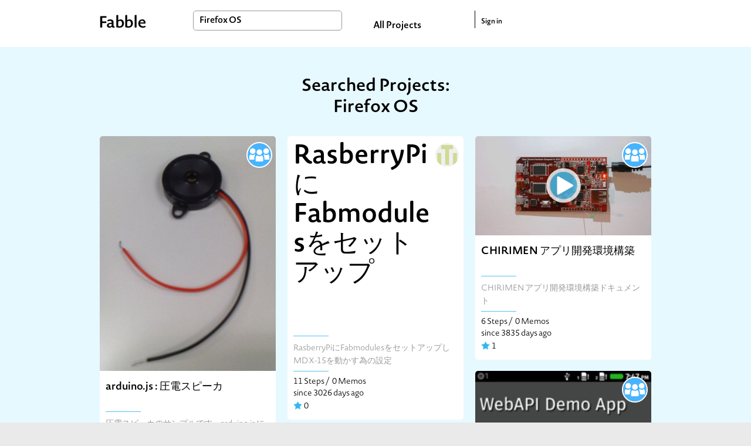

--- FILE ---
content_type: text/html; charset=utf-8
request_url: https://fabble.cc/search?q=Firefox+OS
body_size: 99203
content:
<!DOCTYPE html><html><head><title>Search : Firefox+OS</title><link rel="stylesheet" href="/assets/project-355960c901572f72ce7e184b82b1275a13d89c59e695b11307d14e2aa1767b47.css" media="all" /><script src="https://polyfill-fastly.io/v3/polyfill.min.js?features=default"></script><script src="/assets/project-b97bb058545e78989cc69a00b3993e17b9706e19165ef58d447a77ce8523d467.js"></script><meta content="Fabble" property="og:site_name" /><meta content="article" property="og:type" /><meta content="https://fabble.cc/search?q=Firefox+OS" property="og:url" /><meta content="Fabble" property="og:title" /><meta content="New Platform to Share Fab Projects all over the world" property="og:description" /><meta content="https://fabble.cc/images/logo.png" property="og:image" /><meta content="400" property="og:image:width" /><meta content="300" property="og:image:height" /><meta content="1749131181871409" property="fb:app_id" /><meta name="csrf-param" content="authenticity_token" />
<meta name="csrf-token" content="H37yu7zyR5hFa4pEF8eq1j9TQc3lLcVMi6UEPKA5ZR__7MkE685BGslwjzgV8EyNTC7cYbgOMo1qmRsd0aVlxQ" /><link href="//fonts.googleapis.com/icon?family=Material+Icons" rel="stylesheet" /></head><body>  <!-- Google tag (gtag.js) -->
  <script async src="https://www.googletagmanager.com/gtag/js?id=G-BHG5PKD2VY"></script>
  <script>
    window.dataLayer = window.dataLayer || [];
    function gtag(){dataLayer.push(arguments);}
    gtag('js', new Date());

    gtag('config', 'G-BHG5PKD2VY');
  </script>
<section id="layouts-header"><div class="inner"><div class="container"><div id="logo"><a class="logo" href="/"></a></div><div id="search-box"><form action="/search" accept-charset="UTF-8" method="get"><input type="text" name="q" id="search-form" value="Firefox OS" placeholder="Search" /></form></div><div id="all-projects-link"><a href="/search">All Projects</a></div><div id="sign-in"><a href="/sessions">Sign in</a></div></div></div></section><div id="index"><div class="projects-wrapper" id="searched"><div class="container"><h2 class="title">Searched Projects: Firefox OS</h2><ul class="projects" id="searched-projects"><li class="project"><div class="header"><figure class="visual"><a class="thumb-wrapper" href="/arduinotutorial/piezospeaker"><img class="thumb" src="/uploads/figure/content/14183/small_image05.jpg" /></a></figure><a alt="ArduinoTutorial" title="ArduinoTutorial" class="user" href="/arduinotutorial"><div class="icon" style="background-image: url(&#39;/images/fallback/noavatar_300x300.png&#39;)"></div></a></div><div class="inner"><div class="title-small"><a href="/arduinotutorial/piezospeaker">arduino.js : 圧電スピーカ</a></div><div class="horizontal-border basic-color m-b-10"></div><div class="description">圧電スピーカのサンプルです。arduino.js により圧電スピーカーを制御して、任意の周波数の音（パルス波）を鳴らします。応用として、単音の旋律や、擬似三和音による楽曲をプログラムで打ち込んで再生します。
</div><div class="horizontal-border basic-color m-b-10"></div><div class="status"><div class="recipes">5 Steps /</div><div class="notes">0 Memos</div><div class="since">since 3955 days ago</div><div class="liked"><img width="15" height="15" src="/assets/icons/liked-66505e565ae30a7c5583e1600b39eccfe74f3db8087419b27c6347e9a14dbf85.png" /><span class="count">0</span></div></div></div></li><li class="project"><div class="header"><div class="title-large"><a class="block" href="/y2miya/raspi-setup-fabmodules-for-mdx15">RasberryPiにFabmodulesをセットアップ</a></div><a alt="y2miya" title="y2miya" class="user" href="/y2miya"><div class="icon" style="background-image: url(&#39;/uploads/user/avatar/171/thumb_18746794.png&#39;)"></div></a></div><div class="inner"><div class="spacer"></div><div class="horizontal-border basic-color m-b-10"></div><div class="description">RasberryPiにFabmodulesをセットアップしMDX-15を動かす為の設定</div><div class="horizontal-border basic-color m-b-10"></div><div class="status"><div class="recipes">11 Steps /</div><div class="notes">0 Memos</div><div class="since">since 3026 days ago</div><div class="liked"><img width="15" height="15" src="/assets/icons/liked-66505e565ae30a7c5583e1600b39eccfe74f3db8087419b27c6347e9a14dbf85.png" /><span class="count">0</span></div></div></div></li><li class="project"><div class="header"><figure class="visual"><a class="thumb-wrapper" href="/chirimenedu/chirimen-development-environment-setup"><img class="thumb" src="/uploads/figure/content/6120/small_chirimen_2.gif" /></a></figure><a alt="ChirimenEdu" title="ChirimenEdu" class="user" href="/chirimenedu"><div class="icon" style="background-image: url(&#39;/images/fallback/noavatar_300x300.png&#39;)"></div></a></div><div class="inner"><div class="title-small"><a href="/chirimenedu/chirimen-development-environment-setup">CHIRIMEN アプリ開発環境構築</a></div><div class="horizontal-border basic-color m-b-10"></div><div class="description">CHIRIMEN アプリ開発環境構築ドキュメント </div><div class="horizontal-border basic-color m-b-10"></div><div class="status"><div class="recipes">6 Steps /</div><div class="notes">0 Memos</div><div class="since">since 3835 days ago</div><div class="liked"><img width="15" height="15" src="/assets/icons/liked-66505e565ae30a7c5583e1600b39eccfe74f3db8087419b27c6347e9a14dbf85.png" /><span class="count">1</span></div></div></div></li><li class="project"><div class="header"><figure class="visual"><a class="thumb-wrapper" href="/chuo-u-openproject/7f58a6fe-2789-433d-b4a9-b0c0eff1919a"><img class="thumb" src="/uploads/figure/content/4161/small_index.png" /></a></figure><a alt="CHUO-U-OpenProject" title="CHUO-U-OpenProject" class="user" href="/chuo-u-openproject"><div class="icon" style="background-image: url(&#39;/images/fallback/noavatar_300x300.png&#39;)"></div></a></div><div class="inner"><div class="title-small"><a href="/chuo-u-openproject/7f58a6fe-2789-433d-b4a9-b0c0eff1919a">WebAPIDemo</a></div><div class="horizontal-border basic-color m-b-10"></div><div class="status"><div class="recipes">9 Steps /</div><div class="notes">9 Memos</div><div class="since">since 4181 days ago</div><div class="liked"><img width="15" height="15" src="/assets/icons/liked-66505e565ae30a7c5583e1600b39eccfe74f3db8087419b27c6347e9a14dbf85.png" /><span class="count">0</span></div></div></div></li><li class="project"><div class="header"><figure class="visual"><a class="thumb-wrapper" href="/qusacave/8c5f6dd5-81f5-48f1-acaf-6ac9e676f362"><img class="thumb" src="/uploads/figure/content/4156/small_wobbl.min_ss.png" /></a></figure><a alt="qusacave" title="qusacave" class="user" href="/qusacave"><div class="icon" style="background-image: url(&#39;/uploads/user/avatar/225/thumb_4928047.jpeg&#39;)"></div></a></div><div class="inner"><div class="title-small"><a href="/qusacave/8c5f6dd5-81f5-48f1-acaf-6ac9e676f362">wobbl.min</a></div><div class="horizontal-border basic-color m-b-10"></div><div class="status"><div class="recipes">3 Steps /</div><div class="notes">1 Memos</div><div class="since">since 4176 days ago</div><div class="liked"><img width="15" height="15" src="/assets/icons/liked-66505e565ae30a7c5583e1600b39eccfe74f3db8087419b27c6347e9a14dbf85.png" /><span class="count">0</span></div></div></div></li><li class="project"><div class="header"><figure class="visual"><a class="thumb-wrapper" href="/yammmt/windowsxxxxowbxxxxxxxx-1"><img class="thumb" src="/uploads/figure/content/4095/small_icon_dino_orange01.png" /></a></figure><a alt="yammmt" title="yammmt" class="user" href="/yammmt"><div class="icon" style="background-image: url(&#39;/uploads/user/avatar/221/thumb_DSC_9134-140826-2N.jpg&#39;)"></div></a></div><div class="inner"><div class="title-small"><a href="/yammmt/windowsxxxxowbxxxxxxxx-1">Windows での OWB 開発環境の構築 (コモジラ用)</a></div><div class="horizontal-border basic-color m-b-10"></div><div class="description">Windows 7 / 8 で Open Web Board の開発を行うための設定マニュアルです。
コモジラ研究会のワークショップ用の説明となります。</div><div class="horizontal-border basic-color m-b-10"></div><div class="status"><div class="recipes">5 Steps /</div><div class="notes">0 Memos</div><div class="since">since 4083 days ago</div><div class="liked"><img width="15" height="15" src="/assets/icons/liked-66505e565ae30a7c5583e1600b39eccfe74f3db8087419b27c6347e9a14dbf85.png" /><span class="count">0</span></div></div></div></li><li class="project"><div class="header"><figure class="visual"><a class="thumb-wrapper" href="/yammmt/firefoxxosxxxxxxxxx-1"><img class="thumb" src="/uploads/figure/content/4087/small_icon_dino_orange01.png" /></a></figure><a alt="yammmt" title="yammmt" class="user" href="/yammmt"><div class="icon" style="background-image: url(&#39;/uploads/user/avatar/221/thumb_DSC_9134-140826-2N.jpg&#39;)"></div></a></div><div class="inner"><div class="title-small"><a href="/yammmt/firefoxxosxxxxxxxxx-1">Firefox OS 用開発環境の構築 (コモジラ用)</a></div><div class="horizontal-border basic-color m-b-10"></div><div class="description">Flame や Open Web Board の開発環境を準備するための手順の説明です。
コモジラ研究会のワークショップ用の資料となります。</div><div class="horizontal-border basic-color m-b-10"></div><div class="status"><div class="recipes">4 Steps /</div><div class="notes">0 Memos</div><div class="since">since 4083 days ago</div><div class="liked"><img width="15" height="15" src="/assets/icons/liked-66505e565ae30a7c5583e1600b39eccfe74f3db8087419b27c6347e9a14dbf85.png" /><span class="count">0</span></div></div></div></li><li class="project"><div class="header"><figure class="visual"><a class="thumb-wrapper" href="/yammmt/windowsxxxxowbxxxxxxxx"><img class="thumb" src="/uploads/figure/content/4068/small_DSC_2051.jpg" /></a></figure><a alt="yammmt" title="yammmt" class="user" href="/yammmt"><div class="icon" style="background-image: url(&#39;/uploads/user/avatar/221/thumb_DSC_9134-140826-2N.jpg&#39;)"></div></a></div><div class="inner"><div class="title-small"><a href="/yammmt/windowsxxxxowbxxxxxxxx">Windows での OWB 開発環境の構築</a></div><div class="horizontal-border basic-color m-b-10"></div><div class="description">Windows 7 / 8 で Open Web Board の開発を行うための設定マニュアルです。</div><div class="horizontal-border basic-color m-b-10"></div><div class="status"><div class="recipes">6 Steps /</div><div class="notes">0 Memos</div><div class="since">since 4083 days ago</div><div class="liked"><img width="15" height="15" src="/assets/icons/liked-66505e565ae30a7c5583e1600b39eccfe74f3db8087419b27c6347e9a14dbf85.png" /><span class="count">1</span></div></div></div></li><li class="project"><div class="header"><figure class="visual"><a class="thumb-wrapper" href="/yammmt/firefoxxosxxxxxxxxx"><img class="thumb" src="/uploads/figure/content/4059/small_front.png" /></a></figure><a alt="yammmt" title="yammmt" class="user" href="/yammmt"><div class="icon" style="background-image: url(&#39;/uploads/user/avatar/221/thumb_DSC_9134-140826-2N.jpg&#39;)"></div></a></div><div class="inner"><div class="title-small"><a href="/yammmt/firefoxxosxxxxxxxxx">Firefox OS 用開発環境の構築</a></div><div class="horizontal-border basic-color m-b-10"></div><div class="description">Flame や Open Web Board の開発環境を準備するための手順の説明です （Firefoxのインストール、ADB Helper のインストール、Firefox OS Simulator のインストール）</div><div class="horizontal-border basic-color m-b-10"></div><div class="status"><div class="recipes">3 Steps /</div><div class="notes">0 Memos</div><div class="since">since 4083 days ago</div><div class="liked"><img width="15" height="15" src="/assets/icons/liked-66505e565ae30a7c5583e1600b39eccfe74f3db8087419b27c6347e9a14dbf85.png" /><span class="count">0</span></div></div></div></li><li class="project"><div class="header"><figure class="visual"><a class="thumb-wrapper" href="/chuo-u-openproject/2f13f749-f2af-42ec-923c-6bb47d75683f"><img class="thumb" src="https://img.youtube.com/vi/d8CQU-jjyik/mqdefault.jpg" /></a></figure><a alt="CHUO-U-OpenProject" title="CHUO-U-OpenProject" class="user" href="/chuo-u-openproject"><div class="icon" style="background-image: url(&#39;/images/fallback/noavatar_300x300.png&#39;)"></div></a></div><div class="inner"><div class="title-small"><a href="/chuo-u-openproject/2f13f749-f2af-42ec-923c-6bb47d75683f">tel.min</a></div><div class="horizontal-border basic-color m-b-10"></div><div class="description">電子楽器テルミンを Firefox OS 端末で楽しみましょう !</div><div class="horizontal-border basic-color m-b-10"></div><div class="status"><div class="recipes">2 Steps /</div><div class="notes">3 Memos</div><div class="since">since 4181 days ago</div><div class="liked"><img width="15" height="15" src="/assets/icons/liked-66505e565ae30a7c5583e1600b39eccfe74f3db8087419b27c6347e9a14dbf85.png" /><span class="count">0</span></div></div></div></li><li class="project"><div class="header"><figure class="visual"><a class="thumb-wrapper" href="/epli2/osxfxosdev"><img class="thumb" src="/uploads/figure/content/4348/small_IMG_1210.JPG" /></a></figure><a alt="epli2" title="epli2" class="user" href="/epli2"><div class="icon" style="background-image: url(&#39;/uploads/user/avatar/216/thumb_9839927.png&#39;)"></div></a></div><div class="inner"><div class="title-small"><a href="/epli2/osxfxosdev">OSXでのOpen Web Board開発環境の構築</a></div><div class="horizontal-border basic-color m-b-10"></div><div class="status"><div class="recipes">6 Steps /</div><div class="notes">0 Memos</div><div class="since">since 4083 days ago</div><div class="liked"><img width="15" height="15" src="/assets/icons/liked-66505e565ae30a7c5583e1600b39eccfe74f3db8087419b27c6347e9a14dbf85.png" /><span class="count">1</span></div></div></div></li><li class="project"><div class="header"><figure class="visual"><a class="thumb-wrapper" href="/flatbird/wether-symphony"><img class="thumb" src="/uploads/figure/content/1902/small_flowers-in-the-rain-nature-2533698-1920x1080.jpg" /></a></figure><a alt="flatbird" title="flatbird" class="user" href="/flatbird"><div class="icon" style="background-image: url(&#39;/uploads/user/avatar/119/thumb_bird-white.png&#39;)"></div></a></div><div class="inner"><div class="title-small"><a href="/flatbird/wether-symphony">天候シンフォニー</a></div><div class="horizontal-border basic-color m-b-10"></div><div class="description">（Firefox OS WoTハッカソン-アイデア）
周囲の環境情報を取得、それにマッチした音楽を奏で、映像を流す。
天候（気温・雨・風、etc.）の情報を使う。感雨センサーとか。
リモートでの情報共有も。南の島のスコールとセッション。</div><div class="horizontal-border basic-color m-b-10"></div><div class="status"><div class="recipes">0 Steps /</div><div class="notes">0 Memos</div><div class="since">since 3996 days ago</div><div class="liked"><img width="15" height="15" src="/assets/icons/liked-66505e565ae30a7c5583e1600b39eccfe74f3db8087419b27c6347e9a14dbf85.png" /><span class="count">1</span></div></div></div></li></ul>  <nav class="pagination" role="navigation" aria-label="pager">
    
    
        <span class="page current">
  1
</span>

        <span class="page">
  <a rel="next" href="/search?page=2&amp;q=Firefox+OS">2</a>
</span>

        <span class="page">
  <a href="/search?page=3&amp;q=Firefox+OS">3</a>
</span>

      <span class="next">
  <a rel="next" href="/search?page=2&amp;q=Firefox+OS">Next &rsaquo;</a>
</span>

      <span class="last">
  <a href="/search?page=3&amp;q=Firefox+OS">Last &raquo;</a>
</span>

  </nav>
</div><div class="label">Tags & Keywords </div></div><div id="tags-and-keywords"><div class="container"><div class="left"><div class="tags-wrapper"><h1 class="title">Tags </h1><div class="tags selected-tags"><div class="tag"><a href="/search?q=FAB+3D+CONTEST+2018">FAB 3D CONTEST 2018</a></div><div class="tag"><a href="/search?q=3D%E3%83%97%E3%83%AA%E3%83%B3%E3%83%88%E8%87%AA%E5%8A%A9%E5%85%B7%E3%83%87%E3%82%B6%E3%82%A4%E3%83%B3%E3%82%B3%E3%83%B3%E3%83%86%E3%82%B9%E3%83%882024">3Dプリント自助具デザインコンテスト2024</a></div><div class="tag"><a href="/search?q=3%E2%85%AE%E3%83%97%E3%83%AA%E3%83%B3%E3%83%88%E8%87%AA%E5%8A%A9%E5%85%B7%E3%83%87%E3%82%B6%E3%82%A4%E3%83%B3%E3%82%B3%E3%83%B3%E3%83%86%E3%82%B9%E3%83%882025">3Ⅾプリント自助具デザインコンテスト2025</a></div><div class="tag"><a href="/search?q=FabLab+Shinagawa">FabLab Shinagawa</a></div><div class="tag"><a href="/search?q=3D%E3%83%97%E3%83%AA%E3%83%B3%E3%83%88%E8%87%AA%E5%8A%A9%E5%85%B7%E3%83%87%E3%82%B6%E3%82%A4%E3%83%B3%E3%82%B3%E3%83%B3%E3%83%86%E3%82%B9%E3%83%882023">3Dプリント自助具デザインコンテスト2023</a></div><div class="tag"><a href="/search?q=%23ffdc2021">#ffdc2021</a></div><div class="tag"><a href="/search?q=arduino">arduino</a></div><div class="tag"><a href="/search?q=FabOT">FabOT</a></div><div class="tag"><a href="/search?q=makeathon">makeathon</a></div><div class="tag"><a href="/search?q=raspberry+pi">raspberry pi</a></div><div class="tag"><a href="/search?q=tera-house">tera-house</a></div><div class="tag"><a href="/search?q=%E3%81%B2%E3%82%89%E3%81%A4%E3%81%8B">ひらつか</a></div><div class="tag"><a href="/search?q=fujimock">fujimock</a></div><div class="tag"><a href="/search?q=%E3%83%AC%E3%83%BC%E3%82%B6%E3%83%BC%E3%82%AB%E3%83%83%E3%82%BF%E3%83%BC">レーザーカッター</a></div><div class="tag"><a href="/search?q=wot_hack2015Feb">wot_hack2015Feb</a></div><div class="tag"><a href="/search?q=FAB+3D+CONTEST+2017">FAB 3D CONTEST 2017</a></div><div class="tag"><a href="/search?q=3D+Printer">3D Printer</a></div><div class="tag"><a href="/search?q=FablabKitakagaya">FablabKitakagaya</a></div><div class="tag"><a href="/search?q=%E9%AB%98%E5%B0%82%E3%83%95%E3%82%A1%E3%83%96%E3%83%A9%E3%83%9C%E5%8C%97%E4%B9%9D%E5%B7%9E">高専ファブラボ北九州</a></div><div class="tag"><a href="/search?q=ictrehab">ictrehab</a></div><div class="tag"><a href="/search?q=%23fabcon2021s">#fabcon2021s</a></div><div class="tag"><a href="/search?q=LASER+CUTTER">LASER CUTTER</a></div><div class="tag"><a href="/search?q=CHIRIMEN">CHIRIMEN</a></div><div class="tag"><a href="/search?q=%E5%9F%BC%E7%8E%89%E7%9C%8C%E7%AB%8B%E5%A4%A7%E5%AD%A6">埼玉県立大学</a></div><div class="tag"><a href="/search?q=%23fabcon2019s">#fabcon2019s</a></div><div class="tag"><a href="/search?q=%E3%83%95%E3%82%A1%E3%83%963D%E3%82%B3%E3%83%B3%E3%83%86%E3%82%B9%E3%83%88">ファブ3Dコンテスト</a></div><div class="tag"><a href="/search?q=%E3%82%86%E3%82%8B%E3%83%95%E3%82%A1%E3%83%96">ゆるファブ</a></div><div class="tag"><a href="/search?q=%23fabcon2020s">#fabcon2020s</a></div><div class="tag"><a href="/search?q=2025%E4%B8%80%E6%AC%A1%E9%81%B8%E8%80%83%E9%80%9A%E9%81%8E">2025一次選考通過</a></div><div class="tag"><a href="/search?q=3D%E3%83%97%E3%83%AA%E3%83%B3%E3%82%BF%E3%83%BC">3Dプリンター</a></div><div class="tag"><a href="/search?q=%E6%A5%BD%E5%99%A8">楽器</a></div><div class="show-all btn">Show All Tags </div></div><div class="tags all-tags"><div class="tag"><a href="/search?q=FAB+3D+CONTEST+2018">FAB 3D CONTEST 2018</a></div><div class="tag"><a href="/search?q=3D%E3%83%97%E3%83%AA%E3%83%B3%E3%83%88%E8%87%AA%E5%8A%A9%E5%85%B7%E3%83%87%E3%82%B6%E3%82%A4%E3%83%B3%E3%82%B3%E3%83%B3%E3%83%86%E3%82%B9%E3%83%882024">3Dプリント自助具デザインコンテスト2024</a></div><div class="tag"><a href="/search?q=3%E2%85%AE%E3%83%97%E3%83%AA%E3%83%B3%E3%83%88%E8%87%AA%E5%8A%A9%E5%85%B7%E3%83%87%E3%82%B6%E3%82%A4%E3%83%B3%E3%82%B3%E3%83%B3%E3%83%86%E3%82%B9%E3%83%882025">3Ⅾプリント自助具デザインコンテスト2025</a></div><div class="tag"><a href="/search?q=FabLab+Shinagawa">FabLab Shinagawa</a></div><div class="tag"><a href="/search?q=3D%E3%83%97%E3%83%AA%E3%83%B3%E3%83%88%E8%87%AA%E5%8A%A9%E5%85%B7%E3%83%87%E3%82%B6%E3%82%A4%E3%83%B3%E3%82%B3%E3%83%B3%E3%83%86%E3%82%B9%E3%83%882023">3Dプリント自助具デザインコンテスト2023</a></div><div class="tag"><a href="/search?q=%23ffdc2021">#ffdc2021</a></div><div class="tag"><a href="/search?q=arduino">arduino</a></div><div class="tag"><a href="/search?q=FabOT">FabOT</a></div><div class="tag"><a href="/search?q=makeathon">makeathon</a></div><div class="tag"><a href="/search?q=raspberry+pi">raspberry pi</a></div><div class="tag"><a href="/search?q=tera-house">tera-house</a></div><div class="tag"><a href="/search?q=%E3%81%B2%E3%82%89%E3%81%A4%E3%81%8B">ひらつか</a></div><div class="tag"><a href="/search?q=fujimock">fujimock</a></div><div class="tag"><a href="/search?q=%E3%83%AC%E3%83%BC%E3%82%B6%E3%83%BC%E3%82%AB%E3%83%83%E3%82%BF%E3%83%BC">レーザーカッター</a></div><div class="tag"><a href="/search?q=wot_hack2015Feb">wot_hack2015Feb</a></div><div class="tag"><a href="/search?q=FAB+3D+CONTEST+2017">FAB 3D CONTEST 2017</a></div><div class="tag"><a href="/search?q=3D+Printer">3D Printer</a></div><div class="tag"><a href="/search?q=FablabKitakagaya">FablabKitakagaya</a></div><div class="tag"><a href="/search?q=%E9%AB%98%E5%B0%82%E3%83%95%E3%82%A1%E3%83%96%E3%83%A9%E3%83%9C%E5%8C%97%E4%B9%9D%E5%B7%9E">高専ファブラボ北九州</a></div><div class="tag"><a href="/search?q=ictrehab">ictrehab</a></div><div class="tag"><a href="/search?q=%23fabcon2021s">#fabcon2021s</a></div><div class="tag"><a href="/search?q=LASER+CUTTER">LASER CUTTER</a></div><div class="tag"><a href="/search?q=CHIRIMEN">CHIRIMEN</a></div><div class="tag"><a href="/search?q=%E5%9F%BC%E7%8E%89%E7%9C%8C%E7%AB%8B%E5%A4%A7%E5%AD%A6">埼玉県立大学</a></div><div class="tag"><a href="/search?q=%23fabcon2019s">#fabcon2019s</a></div><div class="tag"><a href="/search?q=%E3%83%95%E3%82%A1%E3%83%963D%E3%82%B3%E3%83%B3%E3%83%86%E3%82%B9%E3%83%88">ファブ3Dコンテスト</a></div><div class="tag"><a href="/search?q=%E3%82%86%E3%82%8B%E3%83%95%E3%82%A1%E3%83%96">ゆるファブ</a></div><div class="tag"><a href="/search?q=%23fabcon2020s">#fabcon2020s</a></div><div class="tag"><a href="/search?q=2025%E4%B8%80%E6%AC%A1%E9%81%B8%E8%80%83%E9%80%9A%E9%81%8E">2025一次選考通過</a></div><div class="tag"><a href="/search?q=3D%E3%83%97%E3%83%AA%E3%83%B3%E3%82%BF%E3%83%BC">3Dプリンター</a></div><div class="tag"><a href="/search?q=%E6%A5%BD%E5%99%A8">楽器</a></div><div class="tag"><a href="/search?q=1DayMakeathon">1DayMakeathon</a></div><div class="tag"><a href="/search?q=2024%E4%B8%80%E6%AC%A1%E9%81%B8%E8%80%83%E9%80%9A%E9%81%8E%E4%BD%9C%E5%93%81">2024一次選考通過作品</a></div><div class="tag"><a href="/search?q=wot_hack2015March">wot_hack2015March</a></div><div class="tag"><a href="/search?q=SFC">SFC</a></div><div class="tag"><a href="/search?q=%23fabcon2019t">#fabcon2019t</a></div><div class="tag"><a href="/search?q=3Dprinter">3Dprinter</a></div><div class="tag"><a href="/search?q=Fusion360">Fusion360</a></div><div class="tag"><a href="/search?q=%E4%B8%80%E6%AC%A1%E9%81%B8%E8%80%83%E9%80%9A%E9%81%8E%E4%BD%9C%E5%93%81">一次選考通過作品</a></div><div class="tag"><a href="/search?q=LED">LED</a></div><div class="tag"><a href="/search?q=music">music</a></div><div class="tag"><a href="/search?q=Craft">Craft</a></div><div class="tag"><a href="/search?q=robot">robot</a></div><div class="tag"><a href="/search?q=Wood">Wood</a></div><div class="tag"><a href="/search?q=Fablab+Kitakagaya">Fablab Kitakagaya</a></div><div class="tag"><a href="/search?q=%EF%BC%93D%E3%83%97%E3%83%AA%E3%83%B3%E3%82%BF">３Dプリンタ</a></div><div class="tag"><a href="/search?q=%E3%83%87%E3%82%B8%E3%82%BF%E3%83%AB%E3%83%95%E3%82%A1%E3%83%96%E3%83%AA%E3%82%B1%E3%83%BC%E3%82%B7%E3%83%A7%E3%83%B3">デジタルファブリケーション</a></div><div class="tag"><a href="/search?q=MIDI">MIDI</a></div><div class="tag"><a href="/search?q=%23fabcon2021t">#fabcon2021t</a></div><div class="tag"><a href="/search?q=%23fabquest2023">#fabquest2023</a></div><div class="tag"><a href="/search?q=%23fabquest2024">#fabquest2024</a></div><div class="tag"><a href="/search?q=sfc-opendesign2014">sfc-opendesign2014</a></div><div class="tag"><a href="/search?q=3dprint">3dprint</a></div><div class="tag"><a href="/search?q=FabCam">FabCam</a></div><div class="tag"><a href="/search?q=MDF">MDF</a></div><div class="tag"><a href="/search?q=digital+fabrication">digital fabrication</a></div><div class="tag"><a href="/search?q=%E3%83%A1%E3%82%A4%E3%82%AB%E3%82%BD%E3%83%B3">メイカソン</a></div><div class="tag"><a href="/search?q=%E8%87%AA%E5%8A%A9%E5%85%B7">自助具</a></div><div class="tag"><a href="/search?q=fmu_2025">fmu_2025</a></div><div class="tag"><a href="/search?q=TECHTILE">TECHTILE</a></div><div class="tag"><a href="/search?q=display">display</a></div><div class="tag"><a href="/search?q=VR">VR</a></div><div class="tag"><a href="/search?q=FAB3D">FAB3D</a></div><div class="tag"><a href="/search?q=comozilla">comozilla</a></div><div class="tag"><a href="/search?q=FT2023">FT2023</a></div><div class="tag"><a href="/search?q=BhutanMakerthon2024">BhutanMakerthon2024</a></div><div class="tag"><a href="/search?q=LASER">LASER</a></div><div class="tag"><a href="/search?q=workshop">workshop</a></div><div class="tag"><a href="/search?q=Font">Font</a></div><div class="tag"><a href="/search?q=FabLab">FabLab</a></div><div class="tag"><a href="/search?q=Fab+lab+Hamamatsu">Fab lab Hamamatsu</a></div><div class="tag"><a href="/search?q=Illustrator">Illustrator</a></div><div class="tag"><a href="/search?q=FUJIMOCK+FES">FUJIMOCK FES</a></div><div class="tag"><a href="/search?q=FAB%E3%80%803D">FAB　3D</a></div><div class="tag"><a href="/search?q=ULTRA">ULTRA</a></div><div class="tag"><a href="/search?q=ULTRA+FACTORY">ULTRA FACTORY</a></div><div class="tag"><a href="/search?q=%E3%82%A6%E3%83%AB%E3%83%88%E3%83%A9%E3%83%95%E3%82%A1%E3%82%AF%E3%83%88%E3%83%AA%E3%83%BC">ウルトラファクトリー</a></div><div class="tag"><a href="/search?q=%E4%BA%AC%E9%83%BD%E9%80%A0%E5%BD%A2%E8%8A%B8%E8%A1%93%E5%A4%A7%E5%AD%A6">京都造形芸術大学</a></div><div class="tag"><a href="/search?q=Synth">Synth</a></div><div class="tag"><a href="/search?q=2020tmt">2020tmt</a></div><div class="tag"><a href="/search?q=FMS2021">FMS2021</a></div><div class="tag"><a href="/search?q=%23fabcon2022t">#fabcon2022t</a></div><div class="tag"><a href="/search?q=%E5%B7%A5%E5%AD%A6%E9%99%A2%E5%A4%A7%E5%AD%A6%E9%99%84%E5%B1%9E%E9%AB%98%E7%AD%89%E5%AD%A6%E6%A0%A1%E3%80%80%E3%83%87%E3%82%B8%E3%82%BF%E3%83%AB%E3%82%AF%E3%83%AA%E3%82%A8%E3%82%A4%E3%82%BF%E3%83%BC%E8%82%B2%E6%88%90%E9%83%A8%EF%BC%93D%E3%83%97%E3%83%AA%E3%83%B3%E3%82%BF%E3%83%BC%E3%83%81%E3%83%BC%E3%83%A0">工学院大学附属高等学校　デジタルクリエイター育成部３Dプリンターチーム</a></div><div class="tag"><a href="/search?q=SARMA2025">SARMA2025</a></div><div class="tag"><a href="/search?q=NEPAL">NEPAL</a></div><div class="tag"><a href="/search?q=paper">paper</a></div><div class="tag"><a href="/search?q=fablabdazaifu">fablabdazaifu</a></div><div class="tag"><a href="/search?q=FabLab-Kannai">FabLab-Kannai</a></div><div class="tag"><a href="/search?q=WoT">WoT</a></div><div class="tag"><a href="/search?q=stem">stem</a></div><div class="tag"><a href="/search?q=IOT">IOT</a></div><div class="tag"><a href="/search?q=how+to">how to</a></div><div class="tag"><a href="/search?q=%E3%83%AC%E3%83%BC%E3%82%B6%E3%83%BC%E5%8A%A0%E5%B7%A5%E6%A9%9F">レーザー加工機</a></div><div class="tag"><a href="/search?q=SHIBUYA">SHIBUYA</a></div><div class="tag"><a href="/search?q=Fab">Fab</a></div><div class="tag"><a href="/search?q=3D">3D</a></div><div class="tag"><a href="/search?q=My%E6%97%85%E3%81%AE%E3%81%93%E3%81%A8%E3%81%B0">My旅のことば</a></div><div class="tag"><a href="/search?q=%E3%83%95%E3%82%A1%E3%83%963D%E3%82%B3%E3%83%B3%E3%83%86%E3%82%B9%E3%83%882017">ファブ3Dコンテスト2017</a></div><div class="tag"><a href="/search?q=FAB+3D+CONTEST">FAB 3D CONTEST</a></div><div class="tag"><a href="/search?q=%E3%83%9F%E3%83%8B%E3%83%A1%E3%82%A4%E3%82%AB%E3%82%BD%E3%83%B3">ミニメイカソン</a></div><div class="tag"><a href="/search?q=fabcon2019s">fabcon2019s</a></div><div class="tag"><a href="/search?q=2DayMakeathon">2DayMakeathon</a></div><div class="tag"><a href="/search?q=GoodJob%21+Center+Kashiba">GoodJob! Center Kashiba</a></div><div class="tag"><a href="/search?q=IID+%E4%B8%96%E7%94%B0%E8%B0%B7%E3%82%82%E3%81%AE%E3%81%A5%E3%81%8F%E3%82%8A%E5%AD%A6%E6%A0%A1">IID 世田谷ものづくり学校</a></div><div class="tag"><a href="/search?q=SHIP">SHIP</a></div><div class="tag"><a href="/search?q=%E6%B5%9C%E6%9D%BE%E5%B8%82%E3%81%95%E3%81%95%E3%81%88%E3%81%82%E3%81%84%E3%83%8F%E3%83%83%E3%82%AB%E3%82%BD%E3%83%B32020">浜松市ささえあいハッカソン2020</a></div><div class="tag"><a href="/search?q=fabcon2021s">fabcon2021s</a></div><div class="tag"><a href="/search?q=Dx2-2025">Dx2-2025</a></div><div class="tag"><a href="/search?q=toolkit">toolkit</a></div><div class="tag"><a href="/search?q=drawing">drawing</a></div><div class="tag"><a href="/search?q=clay">clay</a></div><div class="tag"><a href="/search?q=web">web</a></div><div class="tag"><a href="/search?q=energy">energy</a></div><div class="tag"><a href="/search?q=touch">touch</a></div><div class="tag"><a href="/search?q=egg">egg</a></div><div class="tag"><a href="/search?q=%E3%83%9E%E3%83%9E%E3%83%95%E3%82%A1%E3%83%96">ママファブ</a></div><div class="tag"><a href="/search?q=mamafab">mamafab</a></div><div class="tag"><a href="/search?q=ornithopter">ornithopter</a></div><div class="tag"><a href="/search?q=123D+Design">123D Design</a></div><div class="tag"><a href="/search?q=CNC+milling">CNC milling</a></div><div class="tag"><a href="/search?q=PLA">PLA</a></div><div class="tag"><a href="/search?q=3D+cad">3D cad</a></div><div class="tag"><a href="/search?q=3D+print">3D print</a></div><div class="tag"><a href="/search?q=%E5%AF%BE%E8%A9%B1%E3%81%AE%E3%81%8B%E3%81%9F%E3%81%A12015">対話のかたち2015</a></div><div class="tag"><a href="/search?q=%E3%82%AA%E3%82%BF%E3%83%95%E3%82%A1%E3%83%96">オタファブ</a></div><div class="tag"><a href="/search?q=Photoshop">Photoshop</a></div><div class="tag"><a href="/search?q=%E6%99%82%E8%A8%88">時計</a></div><div class="tag"><a href="/search?q=Fusion+360">Fusion 360</a></div><div class="tag"><a href="/search?q=Open+Web+Board">Open Web Board</a></div><div class="tag"><a href="/search?q=%E3%82%AB%E3%83%83%E3%83%86%E3%82%A3%E3%83%B3%E3%82%B0%E3%83%9E%E3%82%B7%E3%83%B3">カッティングマシン</a></div><div class="tag"><a href="/search?q=%E5%9E%8B%E5%8F%96%E3%82%8A">型取り</a></div><div class="tag"><a href="/search?q=Puzzle">Puzzle</a></div><div class="tag"><a href="/search?q=%E3%83%95%E3%82%A1%E3%83%963D">ファブ3D</a></div><div class="tag"><a href="/search?q=FUJIMOOK+FES">FUJIMOOK FES</a></div><div class="tag"><a href="/search?q=Rhinoceros">Rhinoceros</a></div><div class="tag"><a href="/search?q=upcycling">upcycling</a></div><div class="tag"><a href="/search?q=meshmixer">meshmixer</a></div><div class="tag"><a href="/search?q=tinkercad">tinkercad</a></div><div class="tag"><a href="/search?q=Scratch">Scratch</a></div><div class="tag"><a href="/search?q=fujimockfes2017">fujimockfes2017</a></div><div class="tag"><a href="/search?q=FAB3DCONTEST2018">FAB3DCONTEST2018</a></div><div class="tag"><a href="/search?q=%E8%82%B2%E5%85%90">育児</a></div><div class="tag"><a href="/search?q=%E3%82%A6%E3%82%A9%E3%83%BC%E3%82%BF%E3%83%BC%E3%82%AC%E3%82%A4%E3%83%89">ウォーターガイド</a></div><div class="tag"><a href="/search?q=FUJIMOCKFES2018">FUJIMOCKFES2018</a></div><div class="tag"><a href="/search?q=fabcon2019t">fabcon2019t</a></div><div class="tag"><a href="/search?q=Fab+Village+Keihoku">Fab Village Keihoku</a></div><div class="tag"><a href="/search?q=%23%E5%8D%94%E5%8A%9B%E3%83%95%E3%82%A1%E3%83%96%E6%96%BD%E8%A8%AD%EF%BC%9A%E3%83%95%E3%82%A1%E3%83%96%E3%83%A9%E3%83%9C%E9%8E%8C%E5%80%89">#協力ファブ施設：ファブラボ鎌倉</a></div><div class="tag"><a href="/search?q=%23fabcon2022s">#fabcon2022s</a></div><div class="tag"><a href="/search?q=%23Hihatsuba">#Hihatsuba</a></div><div class="tag"><a href="/search?q=%E3%80%8C3D%E3%83%97%E3%83%AA%E3%83%B3%E3%83%88%E8%87%AA%E5%8A%A9%E5%85%B7%E3%83%87%E3%82%B6%E3%82%A4%E3%83%B3%E3%82%B3%E3%83%B3%E3%83%86%E3%82%B9%E3%83%882024%E3%80%8D">「3Dプリント自助具デザインコンテスト2024」</a></div><div class="tag"><a href="/search?q=bestusasmm">bestusasmm</a></div><div class="tag"><a href="/search?q=%23buygmailaccount">#buygmailaccount</a></div><div class="tag"><a href="/search?q=gitfab">gitfab</a></div><div class="tag"><a href="/search?q=ink">ink</a></div><div class="tag"><a href="/search?q=project">project</a></div><div class="tag"><a href="/search?q=timeline">timeline</a></div><div class="tag"><a href="/search?q=camera">camera</a></div><div class="tag"><a href="/search?q=design">design</a></div><div class="tag"><a href="/search?q=pixel">pixel</a></div><div class="tag"><a href="/search?q=xy+plotter">xy plotter</a></div><div class="tag"><a href="/search?q=magnet">magnet</a></div><div class="tag"><a href="/search?q=haptic">haptic</a></div><div class="tag"><a href="/search?q=mike">mike</a></div><div class="tag"><a href="/search?q=communication">communication</a></div><div class="tag"><a href="/search?q=speaker">speaker</a></div><div class="tag"><a href="/search?q=animation">animation</a></div><div class="tag"><a href="/search?q=sense">sense</a></div><div class="tag"><a href="/search?q=interaction">interaction</a></div><div class="tag"><a href="/search?q=%E5%8D%B5">卵</a></div><div class="tag"><a href="/search?q=bike">bike</a></div><div class="tag"><a href="/search?q=firefoxos">firefoxos</a></div><div class="tag"><a href="/search?q=PHP">PHP</a></div><div class="tag"><a href="/search?q=Venus+12W">Venus 12W</a></div><div class="tag"><a href="/search?q=stationary">stationary</a></div><div class="tag"><a href="/search?q=brother">brother</a></div><div class="tag"><a href="/search?q=%E3%81%88%E3%82%93%E3%82%84">えんや</a></div><div class="tag"><a href="/search?q=CNC+Router">CNC Router</a></div><div class="tag"><a href="/search?q=tanakalab">tanakalab</a></div><div class="tag"><a href="/search?q=MugBot">MugBot</a></div><div class="tag"><a href="/search?q=HTML">HTML</a></div><div class="tag"><a href="/search?q=CSS">CSS</a></div><div class="tag"><a href="/search?q=cat">cat</a></div><div class="tag"><a href="/search?q=pet">pet</a></div><div class="tag"><a href="/search?q=Speedy100">Speedy100</a></div><div class="tag"><a href="/search?q=Laser+cut">Laser cut</a></div><div class="tag"><a href="/search?q=%E3%82%A2%E3%82%AF%E3%83%AA%E3%83%AB">アクリル</a></div><div class="tag"><a href="/search?q=%E5%88%BA%E7%B9%8D%E3%83%9F%E3%82%B7%E3%83%B3">刺繍ミシン</a></div><div class="tag"><a href="/search?q=Soleil+100A">Soleil 100A</a></div><div class="tag"><a href="/search?q=CorelDraw">CorelDraw</a></div><div class="tag"><a href="/search?q=web+centered+device">web centered device</a></div><div class="tag"><a href="/search?q=Windows">Windows</a></div><div class="tag"><a href="/search?q=Mac">Mac</a></div><div class="tag"><a href="/search?q=development">development</a></div><div class="tag"><a href="/search?q=projection+mapping">projection mapping</a></div><div class="tag"><a href="/search?q=sphero">sphero</a></div><div class="tag"><a href="/search?q=%E9%9B%BB%E5%AD%90%E5%B7%A5%E4%BD%9C">電子工作</a></div><div class="tag"><a href="/search?q=%E3%83%95%E3%82%A1%E3%83%96%E3%83%A9%E3%83%9C">ファブラボ</a></div><div class="tag"><a href="/search?q=FUSION360%E3%80%803D+CAD">FUSION360　3D CAD</a></div><div class="tag"><a href="/search?q=Rapsberry+Pi">Rapsberry Pi</a></div><div class="tag"><a href="/search?q=block">block</a></div><div class="tag"><a href="/search?q=Trotec">Trotec</a></div><div class="tag"><a href="/search?q=milling+machine">milling machine</a></div><div class="tag"><a href="/search?q=figure">figure</a></div><div class="tag"><a href="/search?q=microphone">microphone</a></div><div class="tag"><a href="/search?q=Bearing">Bearing</a></div><div class="tag"><a href="/search?q=leather">leather</a></div><div class="tag"><a href="/search?q=Game">Game</a></div><div class="tag"><a href="/search?q=fabble">fabble</a></div><div class="tag"><a href="/search?q=3D%E3%82%B3%E3%83%B3%E3%83%86%E3%82%B9%E3%83%88">3Dコンテスト</a></div><div class="tag"><a href="/search?q=%E3%82%B7%E3%83%AA%E3%82%B3%E3%83%B3">シリコン</a></div><div class="tag"><a href="/search?q=UV">UV</a></div><div class="tag"><a href="/search?q=2016">2016</a></div><div class="tag"><a href="/search?q=Rubik%27s+cube">Rubik&#39;s cube</a></div><div class="tag"><a href="/search?q=%E3%82%B3%E3%83%B3%E3%83%86%E3%82%B9%E3%83%88">コンテスト</a></div><div class="tag"><a href="/search?q=%E3%83%95%E3%82%A1%E3%83%96">ファブ</a></div><div class="tag"><a href="/search?q=UE4">UE4</a></div><div class="tag"><a href="/search?q=UnrealEngine">UnrealEngine</a></div><div class="tag"><a href="/search?q=cncmilling">cncmilling</a></div><div class="tag"><a href="/search?q=MESH">MESH</a></div><div class="tag"><a href="/search?q=digitalfabrication">digitalfabrication</a></div><div class="tag"><a href="/search?q=%E5%88%86%E8%A7%A3">分解</a></div><div class="tag"><a href="/search?q=%E3%83%95%E3%82%A9%E3%83%B3%E3%83%88">フォント</a></div><div class="tag"><a href="/search?q=makerbot">makerbot</a></div><div class="tag"><a href="/search?q=modeling">modeling</a></div><div class="tag"><a href="/search?q=fab-font">fab-font</a></div><div class="tag"><a href="/search?q=EGG+DROP">EGG DROP</a></div><div class="tag"><a href="/search?q=%E3%82%A8%E3%83%83%E3%82%B0%E3%83%89%E3%83%AD%E3%83%83%E3%83%97">エッグドロップ</a></div><div class="tag"><a href="/search?q=fab3dcontest">fab3dcontest</a></div><div class="tag"><a href="/search?q=2017">2017</a></div><div class="tag"><a href="/search?q=%E3%82%AB%E3%83%86%E3%82%B4%E3%83%AA%E3%83%BC5">カテゴリー5</a></div><div class="tag"><a href="/search?q=inkscape">inkscape</a></div><div class="tag"><a href="/search?q=%E6%9C%AC%E4%BA%BA">本人</a></div><div class="tag"><a href="/search?q=%E5%AE%B6%E6%97%8F">家族</a></div><div class="tag"><a href="/search?q=ExFarm">ExFarm</a></div><div class="tag"><a href="/search?q=FAB3DCONTEST2017">FAB3DCONTEST2017</a></div><div class="tag"><a href="/search?q=FAB%E3%80%803D+CONTEST+2017++%E3%82%AB%E3%83%86%E3%82%B4%E3%83%AA%E3%83%BC3">FAB　3D CONTEST 2017  カテゴリー3</a></div><div class="tag"><a href="/search?q=micro%3Abit">micro:bit</a></div><div class="tag"><a href="/search?q=%23fabOT">#fabOT</a></div><div class="tag"><a href="/search?q=%23ictrehab">#ictrehab</a></div><div class="tag"><a href="/search?q=Winbo">Winbo</a></div><div class="tag"><a href="/search?q=at.Fab">at.Fab</a></div><div class="tag"><a href="/search?q=Assistive">Assistive</a></div><div class="tag"><a href="/search?q=%E7%92%B0%E5%A2%83">環境</a></div><div class="tag"><a href="/search?q=%E4%BF%9D%E8%AD%B7%E6%B4%BB%E5%8B%95">保護活動</a></div><div class="tag"><a href="/search?q=afinia">afinia</a></div><div class="tag"><a href="/search?q=Fusion">Fusion</a></div><div class="tag"><a href="/search?q=e.lab">e.lab</a></div><div class="tag"><a href="/search?q=FAB3D+CONTEST+2018">FAB3D CONTEST 2018</a></div><div class="tag"><a href="/search?q=FabLab+SENDAI">FabLab SENDAI</a></div><div class="tag"><a href="/search?q=20181222makeathon">20181222makeathon</a></div><div class="tag"><a href="/search?q=%E3%83%97%E3%83%AD%E3%82%B0%E3%83%A9%E3%83%9F%E3%83%B3%E3%82%B0">プログラミング</a></div><div class="tag"><a href="/search?q=form2">form2</a></div><div class="tag"><a href="/search?q=%E9%95%B7%E5%B2%A1%E9%80%A0%E5%BD%A2%E5%A4%A7%E5%AD%A6">長岡造形大学</a></div><div class="tag"><a href="/search?q=Roland">Roland</a></div><div class="tag"><a href="/search?q=%E3%82%AB%E3%83%83%E3%83%86%E3%82%A3%E3%83%B3%E3%82%B0%E3%83%97%E3%83%AD%E3%83%83%E3%82%BF%E3%83%BC">カッティングプロッター</a></div><div class="tag"><a href="/search?q=%E3%82%AC%E3%83%81%E3%83%A3%E3%82%AC%E3%83%81%E3%83%A3">ガチャガチャ</a></div><div class="tag"><a href="/search?q=Hajime">Hajime</a></div><div class="tag"><a href="/search?q=VIVISTOP">VIVISTOP</a></div><div class="tag"><a href="/search?q=cameo3">cameo3</a></div><div class="tag"><a href="/search?q=embot">embot</a></div><div class="tag"><a href="/search?q=%E7%BE%BD%E3%81%B0%E3%81%9F%E3%81%8D%E9%A3%9B%E8%A1%8C%E6%A9%9F">羽ばたき飛行機</a></div><div class="tag"><a href="/search?q=%E3%83%95%E3%82%A1%E3%83%96%E3%83%A9%E3%83%9C%E5%8C%97%E5%8A%A0%E8%B3%80%E5%B1%8B">ファブラボ北加賀屋</a></div><div class="tag"><a href="/search?q=FAB3DCONTEST2022">FAB3DCONTEST2022</a></div><div class="tag"><a href="/search?q=3D%E3%83%97%E3%83%AA%E3%83%B3%E3%82%BF%E3%83%BC%E8%87%AA%E5%8A%A9%E5%85%B7%E3%83%87%E3%82%B6%E3%82%A4%E3%83%B3%E3%82%B3%E3%83%B3%E3%83%86%E3%82%B9%E3%83%882023">3Dプリンター自助具デザインコンテスト2023</a></div><div class="tag"><a href="/search?q=%E8%BB%8A%E6%A4%85%E5%AD%90">車椅子</a></div><div class="tag"><a href="/search?q=%23AssistiveTool+%23LeftHandWriting+%23InclusiveDesign+%23ErgonomicSupport+%23AdaptiveGrip+%23WritingAid+%23Accessibility+%23EducationSupport+%23MotorSkills+%23InnovationForAll">#AssistiveTool #LeftHandWriting #InclusiveDesign #ErgonomicSupport #AdaptiveGrip #WritingAid #Accessibility #EducationSupport #MotorSkills #InnovationForAll</a></div><div class="tag"><a href="/search?q=3Dpurinnto">3Dpurinnto</a></div><div class="tag"><a href="/search?q=Buy+Verified+Cash+app+Accounts">Buy Verified Cash app Accounts</a></div><div class="tag"><a href="/search?q=typography">typography</a></div><div class="tag"><a href="/search?q=impermanence+ink">impermanence ink</a></div><div class="tag"><a href="/search?q=interval+camera">interval camera</a></div><div class="tag"><a href="/search?q=plant">plant</a></div><div class="tag"><a href="/search?q=type+harvesting">type harvesting</a></div><div class="tag"><a href="/search?q=interval">interval</a></div><div class="tag"><a href="/search?q=UX">UX</a></div><div class="tag"><a href="/search?q=UI">UI</a></div><div class="tag"><a href="/search?q=offsetPrinting">offsetPrinting</a></div><div class="tag"><a href="/search?q=print">print</a></div><div class="tag"><a href="/search?q=habilitate">habilitate</a></div><div class="tag"><a href="/search?q=tactile">tactile</a></div><div class="tag"><a href="/search?q=ballon">ballon</a></div><div class="tag"><a href="/search?q=magnetic+fluid">magnetic fluid</a></div><div class="tag"><a href="/search?q=glass">glass</a></div><div class="tag"><a href="/search?q=moss">moss</a></div><div class="tag"><a href="/search?q=environment">environment</a></div><div class="tag"><a href="/search?q=geiger+counter">geiger counter</a></div><div class="tag"><a href="/search?q=radiation">radiation</a></div><div class="tag"><a href="/search?q=pen">pen</a></div><div class="tag"><a href="/search?q=parametric+speaker">parametric speaker</a></div><div class="tag"><a href="/search?q=scissors">scissors</a></div><div class="tag"><a href="/search?q=electric">electric</a></div><div class="tag"><a href="/search?q=controlled">controlled</a></div><div class="tag"><a href="/search?q=eye+gaze">eye gaze</a></div><div class="tag"><a href="/search?q=communication+">communication </a></div><div class="tag"><a href="/search?q=compass">compass</a></div><div class="tag"><a href="/search?q=cray">cray</a></div><div class="tag"><a href="/search?q=information">information</a></div><div class="tag"><a href="/search?q=Wi-Fi">Wi-Fi</a></div><div class="tag"><a href="/search?q=materials">materials</a></div><div class="tag"><a href="/search?q=acoustic">acoustic</a></div><div class="tag"><a href="/search?q=ambient">ambient</a></div><div class="tag"><a href="/search?q=voice">voice</a></div><div class="tag"><a href="/search?q=+metacognition"> metacognition</a></div><div class="tag"><a href="/search?q=squash">squash</a></div><div class="tag"><a href="/search?q=crush">crush</a></div><div class="tag"><a href="/search?q=table">table</a></div><div class="tag"><a href="/search?q=projector">projector</a></div><div class="tag"><a href="/search?q=rain">rain</a></div><div class="tag"><a href="/search?q=Sewing">Sewing</a></div><div class="tag"><a href="/search?q=needle">needle</a></div><div class="tag"><a href="/search?q=shadow">shadow</a></div><div class="tag"><a href="/search?q=river">river</a></div><div class="tag"><a href="/search?q=display+">display </a></div><div class="tag"><a href="/search?q=forest">forest</a></div><div class="tag"><a href="/search?q=fog+">fog </a></div><div class="tag"><a href="/search?q=smoke">smoke</a></div><div class="tag"><a href="/search?q=browser">browser</a></div><div class="tag"><a href="/search?q=image">image</a></div><div class="tag"><a href="/search?q=timeframe">timeframe</a></div><div class="tag"><a href="/search?q=tangible+interface">tangible interface</a></div><div class="tag"><a href="/search?q=Soap">Soap</a></div><div class="tag"><a href="/search?q=Bubble">Bubble</a></div><div class="tag"><a href="/search?q=directional">directional</a></div><div class="tag"><a href="/search?q=bird">bird</a></div><div class="tag"><a href="/search?q=sun+power">sun power</a></div><div class="tag"><a href="/search?q=water">water</a></div><div class="tag"><a href="/search?q=Gardens">Gardens</a></div><div class="tag"><a href="/search?q=Ingenuity">Ingenuity</a></div><div class="tag"><a href="/search?q=projection">projection</a></div><div class="tag"><a href="/search?q=fire">fire</a></div><div class="tag"><a href="/search?q=match">match</a></div><div class="tag"><a href="/search?q=%E9%A6%99%E3%82%8A">香り</a></div><div class="tag"><a href="/search?q=candy">candy</a></div><div class="tag"><a href="/search?q=Shaboned">Shaboned</a></div><div class="tag"><a href="/search?q=onomatope">onomatope</a></div><div class="tag"><a href="/search?q=Ulterior">Ulterior</a></div><div class="tag"><a href="/search?q=Scape">Scape</a></div><div class="tag"><a href="/search?q=landart">landart</a></div><div class="tag"><a href="/search?q=solar+power">solar power</a></div><div class="tag"><a href="/search?q=AR">AR</a></div><div class="tag"><a href="/search?q=force">force</a></div><div class="tag"><a href="/search?q=interface">interface</a></div><div class="tag"><a href="/search?q=archive">archive</a></div><div class="tag"><a href="/search?q=video">video</a></div><div class="tag"><a href="/search?q=research">research</a></div><div class="tag"><a href="/search?q=Metamo+Ink">Metamo Ink</a></div><div class="tag"><a href="/search?q=crocheting">crocheting</a></div><div class="tag"><a href="/search?q=cardboard">cardboard</a></div><div class="tag"><a href="/search?q=drop">drop</a></div><div class="tag"><a href="/search?q=%E7%8E%89%E5%AD%90">玉子</a></div><div class="tag"><a href="/search?q=%E3%81%9F%E3%81%BE%E3%81%94">たまご</a></div><div class="tag"><a href="/search?q=bicycle">bicycle</a></div><div class="tag"><a href="/search?q=tool">tool</a></div><div class="tag"><a href="/search?q=konashi">konashi</a></div><div class="tag"><a href="/search?q=Heroku">Heroku</a></div><div class="tag"><a href="/search?q=Prosessing">Prosessing</a></div><div class="tag"><a href="/search?q=Sound">Sound</a></div><div class="tag"><a href="/search?q=private+test">private test</a></div><div class="tag"><a href="/search?q=portable">portable</a></div><div class="tag"><a href="/search?q=%E9%9B%BB%E5%AD%90%E5%89%B2%E7%83%B9%E4%BB%99%E8%87%BA">電子割烹仙臺</a></div><div class="tag"><a href="/search?q=cooking">cooking</a></div><div class="tag"><a href="/search?q=kitchen">kitchen</a></div><div class="tag"><a href="/search?q=SRM-20">SRM-20</a></div><div class="tag"><a href="/search?q=fablab+yamaguchi">fablab yamaguchi</a></div><div class="tag"><a href="/search?q=%E3%83%97%E3%83%AD%E3%82%B0%E3%83%A9%E6%B0%91%E5%85%B7">プログラ民具</a></div><div class="tag"><a href="/search?q=cutting-machine">cutting-machine</a></div><div class="tag"><a href="/search?q=CAD+">CAD </a></div><div class="tag"><a href="/search?q=FabLab+Kitakagaya+">FabLab Kitakagaya </a></div><div class="tag"><a href="/search?q=%E7%AB%B9%E3%81%B2%E3%81%94">竹ひご</a></div><div class="tag"><a href="/search?q=brazing">brazing</a></div><div class="tag"><a href="/search?q=+skateboard"> skateboard</a></div><div class="tag"><a href="/search?q=fabwalker">fabwalker</a></div><div class="tag"><a href="/search?q=opendesign2015">opendesign2015</a></div><div class="tag"><a href="/search?q=FaBo">FaBo</a></div><div class="tag"><a href="/search?q=TAIPEI">TAIPEI</a></div><div class="tag"><a href="/search?q=lasercutter">lasercutter</a></div><div class="tag"><a href="/search?q=module">module</a></div><div class="tag"><a href="/search?q=architecture">architecture</a></div><div class="tag"><a href="/search?q=commnuication">commnuication</a></div><div class="tag"><a href="/search?q=Education">Education</a></div><div class="tag"><a href="/search?q=digital+fablication">digital fablication</a></div><div class="tag"><a href="/search?q=WEBNESS">WEBNESS</a></div><div class="tag"><a href="/search?q=origami">origami</a></div><div class="tag"><a href="/search?q=airplane">airplane</a></div><div class="tag"><a href="/search?q=JavaScript">JavaScript</a></div><div class="tag"><a href="/search?q=%E3%83%81%E3%83%AA%E3%83%A1%E3%83%B3">チリメン</a></div><div class="tag"><a href="/search?q=benpo">benpo</a></div><div class="tag"><a href="/search?q=gacco">gacco</a></div><div class="tag"><a href="/search?q=3d-printer">3d-printer</a></div><div class="tag"><a href="/search?q=raspberry-pi">raspberry-pi</a></div><div class="tag"><a href="/search?q=fab11">fab11</a></div><div class="tag"><a href="/search?q=3D+printed">3D printed</a></div><div class="tag"><a href="/search?q=digital+fab">digital fab</a></div><div class="tag"><a href="/search?q=Wood%2C+laser+cutter%2C+windows">Wood, laser cutter, windows</a></div><div class="tag"><a href="/search?q=MDF%2C+laser+cutter">MDF, laser cutter</a></div><div class="tag"><a href="/search?q=Tools">Tools</a></div><div class="tag"><a href="/search?q=student">student</a></div><div class="tag"><a href="/search?q=%E9%9B%BB%E5%AD%90%E6%89%8B%E8%8A%B8">電子手芸</a></div><div class="tag"><a href="/search?q=CNC%E3%83%9F%E3%83%AA%E3%83%B3%E3%82%B0%E3%83%9E%E3%82%B7%E3%83%B3">CNCミリングマシン</a></div><div class="tag"><a href="/search?q=FabLab+Hamamatsu">FabLab Hamamatsu</a></div><div class="tag"><a href="/search?q=aaa">aaa</a></div><div class="tag"><a href="/search?q=bbb">bbb</a></div><div class="tag"><a href="/search?q=%E3%83%A2%E3%83%BC%E3%82%BF%E3%83%BC">モーター</a></div><div class="tag"><a href="/search?q=%E3%82%AE%E3%82%A2%E3%83%9C%E3%83%83%E3%82%AF%E3%82%B9">ギアボックス</a></div><div class="tag"><a href="/search?q=TWE-Lite+DIP">TWE-Lite DIP</a></div><div class="tag"><a href="/search?q=%E7%84%A1%E7%B7%9A">無線</a></div><div class="tag"><a href="/search?q=%E5%86%99%E7%9C%9F%E5%BD%AB%E5%88%BB">写真彫刻</a></div><div class="tag"><a href="/search?q=%E9%9D%92%E6%98%A5%E3%81%82%E3%82%8B%E3%81%A7%E3%81%B2%E3%81%A9">青春あるでひど</a></div><div class="tag"><a href="/search?q=RootPro+CAD">RootPro CAD</a></div><div class="tag"><a href="/search?q=original+material">original material</a></div><div class="tag"><a href="/search?q=KMS+Circle+G">KMS Circle G</a></div><div class="tag"><a href="/search?q=KMS">KMS</a></div><div class="tag"><a href="/search?q=Circle+G">Circle G</a></div><div class="tag"><a href="/search?q=embroidery">embroidery</a></div><div class="tag"><a href="/search?q=sewing+machine">sewing machine</a></div><div class="tag"><a href="/search?q=Flame">Flame</a></div><div class="tag"><a href="/search?q=Firefox+OS">Firefox OS</a></div><div class="tag"><a href="/search?q=analog">analog</a></div><div class="tag"><a href="/search?q=mozfest2015">mozfest2015</a></div><div class="tag"><a href="/search?q=mozfest">mozfest</a></div><div class="tag"><a href="/search?q=OpenWebBoard">OpenWebBoard</a></div><div class="tag"><a href="/search?q=OSX">OSX</a></div><div class="tag"><a href="/search?q=open+mouse">open mouse</a></div><div class="tag"><a href="/search?q=%E8%AB%96%E6%96%87%E3%81%BE%E3%82%82%E3%82%8B%E3%81%8F%E3%82%93">論文まもるくん</a></div><div class="tag"><a href="/search?q=%E3%82%BD%E3%83%AC%E3%82%B3%E3%83%B3">ソレコン</a></div><div class="tag"><a href="/search?q=ESP8266">ESP8266</a></div><div class="tag"><a href="/search?q=FAB3D+Contest">FAB3D Contest</a></div><div class="tag"><a href="/search?q=Hackathon">Hackathon</a></div><div class="tag"><a href="/search?q=Makathon">Makathon</a></div><div class="tag"><a href="/search?q=Tutorial">Tutorial</a></div><div class="tag"><a href="/search?q=wot-hack15Feb">wot-hack15Feb</a></div><div class="tag"><a href="/search?q=wot_hackathon2015Feb">wot_hackathon2015Feb</a></div><div class="tag"><a href="/search?q=NFC">NFC</a></div><div class="tag"><a href="/search?q=%E5%85%B1%E6%8C%AF">共振</a></div><div class="tag"><a href="/search?q=SUICA">SUICA</a></div><div class="tag"><a href="/search?q=HIKAKIN">HIKAKIN</a></div><div class="tag"><a href="/search?q=IR">IR</a></div><div class="tag"><a href="/search?q=iModela">iModela</a></div><div class="tag"><a href="/search?q=Linux">Linux</a></div><div class="tag"><a href="/search?q=Python">Python</a></div><div class="tag"><a href="/search?q=iam">iam</a></div><div class="tag"><a href="/search?q=phigical">phigical</a></div><div class="tag"><a href="/search?q=body">body</a></div><div class="tag"><a href="/search?q=3d+pen">3d pen</a></div><div class="tag"><a href="/search?q=monofab">monofab</a></div><div class="tag"><a href="/search?q=color">color</a></div><div class="tag"><a href="/search?q=hacking">hacking</a></div><div class="tag"><a href="/search?q=ocpc">ocpc</a></div><div class="tag"><a href="/search?q=DICOM">DICOM</a></div><div class="tag"><a href="/search?q=CT">CT</a></div><div class="tag"><a href="/search?q=MRI">MRI</a></div><div class="tag"><a href="/search?q=signboard">signboard</a></div><div class="tag"><a href="/search?q=sign">sign</a></div><div class="tag"><a href="/search?q=PVC">PVC</a></div><div class="tag"><a href="/search?q=%E3%82%B5%E3%82%A4%E3%83%B3%E3%83%9C%E3%83%BC%E3%83%89">サインボード</a></div><div class="tag"><a href="/search?q=assembly">assembly</a></div><div class="tag"><a href="/search?q=Delta">Delta</a></div><div class="tag"><a href="/search?q=Rayjet">Rayjet</a></div><div class="tag"><a href="/search?q=laser-cutter">laser-cutter</a></div><div class="tag"><a href="/search?q=HowTo">HowTo</a></div><div class="tag"><a href="/search?q=Epilog">Epilog</a></div><div class="tag"><a href="/search?q=vinyl+cutter">vinyl cutter</a></div><div class="tag"><a href="/search?q=%E3%82%AB%E3%83%83%E3%83%86%E3%82%A3%E3%83%B3%E3%82%B0%E3%83%97%E3%83%AD%E3%83%83%E3%82%BF">カッティングプロッタ</a></div><div class="tag"><a href="/search?q=%E3%82%B7%E3%83%BC%E3%83%AB%E3%82%AB%E3%83%83%E3%82%BF%E3%83%BC">シールカッター</a></div><div class="tag"><a href="/search?q=folk">folk</a></div><div class="tag"><a href="/search?q=yari">yari</a></div><div class="tag"><a href="/search?q=iR+Remote+Controller">iR Remote Controller</a></div><div class="tag"><a href="/search?q=%E9%9B%BB%E5%AD%90%E5%89%B2%E7%83%B9%E4%BB%99%E5%8F%B0">電子割烹仙台</a></div><div class="tag"><a href="/search?q=Fab%E5%A9%86">Fab婆</a></div><div class="tag"><a href="/search?q=mycology">mycology</a></div><div class="tag"><a href="/search?q=biology">biology</a></div><div class="tag"><a href="/search?q=Fab+lab+kitakagaya">Fab lab kitakagaya</a></div><div class="tag"><a href="/search?q=Processing%2C+art+installation%2C+sound%2C+interactive+art%2C+video+sculpture">Processing, art installation, sound, interactive art, video sculpture</a></div><div class="tag"><a href="/search?q=degital+">degital </a></div><div class="tag"><a href="/search?q=Huarache">Huarache</a></div><div class="tag"><a href="/search?q=shoes">shoes</a></div><div class="tag"><a href="/search?q=cutting+machine">cutting machine</a></div><div class="tag"><a href="/search?q=%E5%BC%B5%E3%82%8A%E5%AD%90%E7%8E%A9%E5%85%B7">張り子玩具</a></div><div class="tag"><a href="/search?q=Good+Job%21+Center+KASHIBA">Good Job! Center KASHIBA</a></div><div class="tag"><a href="/search?q=Good+Dog">Good Dog</a></div><div class="tag"><a href="/search?q=FabCamp2015">FabCamp2015</a></div><div class="tag"><a href="/search?q=Lab+Management">Lab Management</a></div><div class="tag"><a href="/search?q=MaterialFinishingWorkshop">MaterialFinishingWorkshop</a></div><div class="tag"><a href="/search?q=Arduinio">Arduinio</a></div><div class="tag"><a href="/search?q=tutoriel">tutoriel</a></div><div class="tag"><a href="/search?q=%E2%80%AA%E2%80%8Efujimockfes2014%E2%80%AC">‪‎fujimockfes2014‬</a></div><div class="tag"><a href="/search?q=koshian">koshian</a></div><div class="tag"><a href="/search?q=tachtile">tachtile</a></div><div class="tag"><a href="/search?q=tagtag">tagtag</a></div><div class="tag"><a href="/search?q=this+is+test">this is test</a></div><div class="tag"><a href="/search?q=test">test</a></div><div class="tag"><a href="/search?q=loopa">loopa</a></div><div class="tag"><a href="/search?q=social+network">social network</a></div><div class="tag"><a href="/search?q=local+network">local network</a></div><div class="tag"><a href="/search?q=urban+interaction">urban interaction</a></div><div class="tag"><a href="/search?q=kickstarter">kickstarter</a></div><div class="tag"><a href="/search?q=paris">paris</a></div><div class="tag"><a href="/search?q=digital+mark">digital mark</a></div><div class="tag"><a href="/search?q=Bookmark">Bookmark</a></div><div class="tag"><a href="/search?q=Schools">Schools</a></div><div class="tag"><a href="/search?q=Students">Students</a></div><div class="tag"><a href="/search?q=Swag">Swag</a></div><div class="tag"><a href="/search?q=Branded">Branded</a></div><div class="tag"><a href="/search?q=Giveaway">Giveaway</a></div><div class="tag"><a href="/search?q=Dental">Dental</a></div><div class="tag"><a href="/search?q=Fross">Fross</a></div><div class="tag"><a href="/search?q=low+tech">low tech</a></div><div class="tag"><a href="/search?q=Event">Event</a></div><div class="tag"><a href="/search?q=Taiwan">Taiwan</a></div><div class="tag"><a href="/search?q=sustainability">sustainability</a></div><div class="tag"><a href="/search?q=climate+change">climate change</a></div><div class="tag"><a href="/search?q=clean+energy">clean energy</a></div><div class="tag"><a href="/search?q=International+development">International development</a></div><div class="tag"><a href="/search?q=Poverty+alleviation">Poverty alleviation</a></div><div class="tag"><a href="/search?q=FLAT">FLAT</a></div><div class="tag"><a href="/search?q=Fablab+Sendai+-+FLAT">Fablab Sendai - FLAT</a></div><div class="tag"><a href="/search?q=MDX-20">MDX-20</a></div><div class="tag"><a href="/search?q=3D%E5%88%87%E5%89%8A">3D切削</a></div><div class="tag"><a href="/search?q=%E4%BD%93%E9%A8%93%E8%A8%98">体験記</a></div><div class="tag"><a href="/search?q=%EF%BC%B5%EF%BC%B6%E3%83%AC%E3%82%B8%E3%83%B3">ＵＶレジン</a></div><div class="tag"><a href="/search?q=%E7%89%87%E9%9D%A2%E5%8F%96%E3%82%8A">片面取り</a></div><div class="tag"><a href="/search?q=%E3%83%AC%E3%82%B8%E3%83%B3">レジン</a></div><div class="tag"><a href="/search?q=%E3%82%AD%E3%83%A3%E3%82%B9%E3%83%88">キャスト</a></div><div class="tag"><a href="/search?q=%E8%A4%87%E8%A3%BD">複製</a></div><div class="tag"><a href="/search?q=%E4%B8%A1%E9%9D%A2%E5%8F%96%E3%82%8A">両面取り</a></div><div class="tag"><a href="/search?q=POP">POP</a></div><div class="tag"><a href="/search?q=3D-POP">3D-POP</a></div><div class="tag"><a href="/search?q=%E7%B4%99%E3%83%A4%E3%82%B9%E3%83%AA">紙ヤスリ</a></div><div class="tag"><a href="/search?q=%E3%81%A4%E3%82%84%E6%B6%88%E3%81%97">つや消し</a></div><div class="tag"><a href="/search?q=hand">hand</a></div><div class="tag"><a href="/search?q=baionic">baionic</a></div><div class="tag"><a href="/search?q=Nefry">Nefry</a></div><div class="tag"><a href="/search?q=lamp">lamp</a></div><div class="tag"><a href="/search?q=shade">shade</a></div><div class="tag"><a href="/search?q=%E3%83%A9%E3%83%B3%E3%83%97">ランプ</a></div><div class="tag"><a href="/search?q=%E3%82%B7%E3%82%A7%E3%83%BC%E3%83%89">シェード</a></div><div class="tag"><a href="/search?q=lampshade">lampshade</a></div><div class="tag"><a href="/search?q=shell">shell</a></div><div class="tag"><a href="/search?q=CAD">CAD</a></div><div class="tag"><a href="/search?q=%E3%83%81%E3%83%A3%E3%83%BC%E3%83%A0">チャーム</a></div><div class="tag"><a href="/search?q=%E3%82%B9%E3%83%88%E3%83%A9%E3%83%83%E3%83%97">ストラップ</a></div><div class="tag"><a href="/search?q=%E3%83%8D%E3%83%83%E3%82%AF%E3%83%AC%E3%82%B9">ネックレス</a></div><div class="tag"><a href="/search?q=%E3%83%87%E3%83%BC%E3%82%BF%E3%83%A0">データム</a></div><div class="tag"><a href="/search?q=%E5%B9%B3%E9%9D%A2">平面</a></div><div class="tag"><a href="/search?q=Paucellier">Paucellier</a></div><div class="tag"><a href="/search?q=%E3%83%9D%E3%83%BC%E3%82%B9%E3%83%AA%E3%82%A8">ポースリエ</a></div><div class="tag"><a href="/search?q=%E3%83%AA%E3%83%B3%E3%82%AF">リンク</a></div><div class="tag"><a href="/search?q=%E6%A9%9F%E6%A7%8B">機構</a></div><div class="tag"><a href="/search?q=%E6%A9%9F%E6%A7%8B%E5%AD%A6">機構学</a></div><div class="tag"><a href="/search?q=%E5%86%86">円</a></div><div class="tag"><a href="/search?q=%E7%9B%B4%E7%B7%9A">直線</a></div><div class="tag"><a href="/search?q=%E9%81%8B%E5%8B%95">運動</a></div><div class="tag"><a href="/search?q=%E7%9B%B4%E5%8B%95">直動</a></div><div class="tag"><a href="/search?q=tippetop">tippetop</a></div><div class="tag"><a href="/search?q=%E3%83%97%E3%83%AD">プロ</a></div><div class="tag"><a href="/search?q=Printer">Printer</a></div><div class="tag"><a href="/search?q=%E3%83%97%E3%83%AA%E3%83%B3%E3%82%BF%E3%83%BC">プリンター</a></div><div class="tag"><a href="/search?q=idbox%21">idbox!</a></div><div class="tag"><a href="/search?q=%E3%82%A2%E3%82%A6%E3%83%88%E3%83%89%E3%82%A2">アウトドア</a></div><div class="tag"><a href="/search?q=%E5%85%AC%E5%9C%92">公園</a></div><div class="tag"><a href="/search?q=Contest">Contest</a></div><div class="tag"><a href="/search?q=%EF%BC%93D%E3%83%97%E3%83%AA%E3%83%B3%E3%82%BF%E3%83%BC%E3%80%80">３Dプリンター　</a></div><div class="tag"><a href="/search?q=%E9%87%91%E9%AD%9A">金魚</a></div><div class="tag"><a href="/search?q=sumobot">sumobot</a></div><div class="tag"><a href="/search?q=raspberrypi">raspberrypi</a></div><div class="tag"><a href="/search?q=ShopBot">ShopBot</a></div><div class="tag"><a href="/search?q=OLYMPUS+AIR">OLYMPUS AIR</a></div><div class="tag"><a href="/search?q=FUJI+MOCK">FUJI MOCK</a></div><div class="tag"><a href="/search?q=%E3%83%A2%E3%83%87%E3%83%AA%E3%83%B3%E3%82%B0">モデリング</a></div><div class="tag"><a href="/search?q=Rhinocerous">Rhinocerous</a></div><div class="tag"><a href="/search?q=MakerBot+Print">MakerBot Print</a></div><div class="tag"><a href="/search?q=%E3%83%AF%E3%82%A4%E3%83%A4%E3%83%AC%E3%82%B9">ワイヤレス</a></div><div class="tag"><a href="/search?q=eggdrop">eggdrop</a></div><div class="tag"><a href="/search?q=eggdropchallenge">eggdropchallenge</a></div><div class="tag"><a href="/search?q=eggdropcontest">eggdropcontest</a></div><div class="tag"><a href="/search?q=skateboard">skateboard</a></div><div class="tag"><a href="/search?q=Swing">Swing</a></div><div class="tag"><a href="/search?q=pencil-sharpener">pencil-sharpener</a></div><div class="tag"><a href="/search?q=rabbit">rabbit</a></div><div class="tag"><a href="/search?q=egg-drop">egg-drop</a></div><div class="tag"><a href="/search?q=hiragana">hiragana</a></div><div class="tag"><a href="/search?q=%E3%82%A2%E3%83%83%E3%83%97%E3%82%B5%E3%82%A4%E3%82%AF%E3%83%AB">アップサイクル</a></div><div class="tag"><a href="/search?q=Disital+Faburication">Disital Faburication</a></div><div class="tag"><a href="/search?q=SenSprout">SenSprout</a></div><div class="tag"><a href="/search?q=AgriTech">AgriTech</a></div><div class="tag"><a href="/search?q=Pasta">Pasta</a></div><div class="tag"><a href="/search?q=Measure">Measure</a></div><div class="tag"><a href="/search?q=%E3%83%91%E3%82%B9%E3%82%BF%E3%83%A1%E3%82%B8%E3%83%A3%E3%83%BC">パスタメジャー</a></div><div class="tag"><a href="/search?q=aluminiumcan">aluminiumcan</a></div><div class="tag"><a href="/search?q=KiCAD">KiCAD</a></div><div class="tag"><a href="/search?q=MDX-15">MDX-15</a></div><div class="tag"><a href="/search?q=%E7%A6%81%E7%85%99">禁煙</a></div><div class="tag"><a href="/search?q=%E3%82%B7%E3%83%A3%E3%83%9C%E3%83%B3%E7%8E%89">シャボン玉</a></div><div class="tag"><a href="/search?q=%E3%83%97%E3%83%AD%E3%82%B0%E3%83%A9%E3%83%9F%E3%83%B3%E3%82%B0%E3%82%AB%E3%83%95%E3%82%A7">プログラミングカフェ</a></div><div class="tag"><a href="/search?q=How+to%E3%80%80">How to　</a></div><div class="tag"><a href="/search?q=animal">animal</a></div><div class="tag"><a href="/search?q=Autodesk+Fusion+360">Autodesk Fusion 360</a></div><div class="tag"><a href="/search?q=3dscan">3dscan</a></div><div class="tag"><a href="/search?q=%E6%9A%AE%E3%82%89%E3%81%97%E7%94%9F%E6%B4%BB+%2F+%E6%94%B9%E5%96%84">暮らし生活 / 改善</a></div><div class="tag"><a href="/search?q=Timer">Timer</a></div><div class="tag"><a href="/search?q=FAB%E7%94%B2%E5%AD%90%E5%9C%92">FAB甲子園</a></div><div class="tag"><a href="/search?q=%E6%9C%AA%E6%9D%A5%E3%81%AE%E6%A5%BD%E5%99%A8">未来の楽器</a></div><div class="tag"><a href="/search?q=%E3%82%A4%E3%83%B3%E3%82%BF%E3%83%93%E3%83%A5%E3%83%BC">インタビュー</a></div><div class="tag"><a href="/search?q=%E3%82%8D%E3%81%8F%E3%82%8D%E3%82%92%E5%9B%9E%E3%81%99%E6%89%8B%E3%81%A4%E3%81%8D">ろくろを回す手つき</a></div><div class="tag"><a href="/search?q=%E6%89%8B%E9%8C%A0">手錠</a></div><div class="tag"><a href="/search?q=%E3%82%AB%E3%83%86%E3%82%B4%E3%83%AA%E3%83%BC4">カテゴリー4</a></div><div class="tag"><a href="/search?q=Interactive">Interactive</a></div><div class="tag"><a href="/search?q=laser+ctter">laser ctter</a></div><div class="tag"><a href="/search?q=Tohoku">Tohoku</a></div><div class="tag"><a href="/search?q=%E6%9D%B1%E5%8C%97">東北</a></div><div class="tag"><a href="/search?q=%E3%83%91%E3%82%BA%E3%83%AB">パズル</a></div><div class="tag"><a href="/search?q=Electronics">Electronics</a></div><div class="tag"><a href="/search?q=%E3%82%AF%E3%83%AA%E3%82%B9%E3%83%9E%E3%82%B9">クリスマス</a></div><div class="tag"><a href="/search?q=oreore">oreore</a></div><div class="tag"><a href="/search?q=%E8%87%AA%E5%8B%95%E6%BC%94%E5%A5%8F">自動演奏</a></div><div class="tag"><a href="/search?q=atFab">atFab</a></div><div class="tag"><a href="/search?q=%E3%83%AC%E3%83%BC%E3%82%B6%E3%83%BC%E5%8A%A0%E5%B7%A5">レーザー加工</a></div><div class="tag"><a href="/search?q=ULS">ULS</a></div><div class="tag"><a href="/search?q=Processing">Processing</a></div><div class="tag"><a href="/search?q=G-Code">G-Code</a></div><div class="tag"><a href="/search?q=Reprap">Reprap</a></div><div class="tag"><a href="/search?q=%E9%B4%A8%E6%B1%9F%E3%82%A2%E3%83%BC%E3%83%88%E3%82%BB%E3%83%B3%E3%82%BF%E3%83%BC">鴨江アートセンター</a></div><div class="tag"><a href="/search?q=HALLI+GALLI">HALLI GALLI</a></div><div class="tag"><a href="/search?q=%E3%82%AB%E3%83%BC%E3%83%89%E3%82%B2%E3%83%BC%E3%83%A0">カードゲーム</a></div><div class="tag"><a href="/search?q=%E3%83%99%E3%83%AB">ベル</a></div><div class="tag"><a href="/search?q=%E3%83%8F%E3%83%AA%E3%82%AC%E3%83%AA">ハリガリ</a></div><div class="tag"><a href="/search?q=bookshelf">bookshelf</a></div><div class="tag"><a href="/search?q=arduino+uno">arduino uno</a></div><div class="tag"><a href="/search?q=servo+motor">servo motor</a></div><div class="tag"><a href="/search?q=pushing+books">pushing books</a></div><div class="tag"><a href="/search?q=%23strawholder">#strawholder</a></div><div class="tag"><a href="/search?q=youtube">youtube</a></div><div class="tag"><a href="/search?q=%E3%82%B9%E3%83%88%E3%83%AA%E3%83%BC%E3%83%9F%E3%83%B3%E3%82%B0">ストリーミング</a></div><div class="tag"><a href="/search?q=%E5%8B%95%E7%94%BB">動画</a></div><div class="tag"><a href="/search?q=%E3%83%96%E3%83%AD%E3%83%BC%E3%83%89%E3%82%AD%E3%83%A3%E3%82%B9%E3%83%88">ブロードキャスト</a></div><div class="tag"><a href="/search?q=coffee">coffee</a></div><div class="tag"><a href="/search?q=Small+Biz">Small Biz</a></div><div class="tag"><a href="/search?q=DIWO">DIWO</a></div><div class="tag"><a href="/search?q=alaia">alaia</a></div><div class="tag"><a href="/search?q=surfboard">surfboard</a></div><div class="tag"><a href="/search?q=FUJIMOCK2017">FUJIMOCK2017</a></div><div class="tag"><a href="/search?q=Slicer">Slicer</a></div><div class="tag"><a href="/search?q=WinWare">WinWare</a></div><div class="tag"><a href="/search?q=3D+Printing">3D Printing</a></div><div class="tag"><a href="/search?q=VANS">VANS</a></div><div class="tag"><a href="/search?q=sho">sho</a></div><div class="tag"><a href="/search?q=disassembly">disassembly</a></div><div class="tag"><a href="/search?q=keyboard">keyboard</a></div><div class="tag"><a href="/search?q=keypad">keypad</a></div><div class="tag"><a href="/search?q=ble">ble</a></div><div class="tag"><a href="/search?q=esp32">esp32</a></div><div class="tag"><a href="/search?q=%E6%9C%AA%E6%9D%A5%E3%81%AE%E6%95%99%E5%AE%A4">未来の教室</a></div><div class="tag"><a href="/search?q=FAB+CAMP">FAB CAMP</a></div><div class="tag"><a href="/search?q=fabcamp">fabcamp</a></div><div class="tag"><a href="/search?q=track+belt">track belt</a></div><div class="tag"><a href="/search?q=stl">stl</a></div><div class="tag"><a href="/search?q=Recorder">Recorder</a></div><div class="tag"><a href="/search?q=%E3%83%AA%E3%82%B3%E3%83%BC%E3%83%80%E3%83%BC">リコーダー</a></div><div class="tag"><a href="/search?q=FUJI+MOCK+FES+2014">FUJI MOCK FES 2014</a></div><div class="tag"><a href="/search?q=%E7%BE%A9%E6%89%8B">義手</a></div><div class="tag"><a href="/search?q=MakerFaire">MakerFaire</a></div><div class="tag"><a href="/search?q=Thingiverse">Thingiverse</a></div><div class="tag"><a href="/search?q=%E3%83%AA%E3%83%B3%E3%82%AF%E6%A9%9F%E6%A7%8B">リンク機構</a></div><div class="tag"><a href="/search?q=FAB3DCONTEST+2018">FAB3DCONTEST 2018</a></div><div class="tag"><a href="/search?q=Sounds+Fabulous">Sounds Fabulous</a></div><div class="tag"><a href="/search?q=Blender">Blender</a></div><div class="tag"><a href="/search?q=Sensor">Sensor</a></div><div class="tag"><a href="/search?q=%E9%A3%9F%E5%8D%93%E5%A4%A7%E9%9D%A9%E5%91%BD%E3%81%AE%E6%9E%B6%E3%81%91%E7%AE%B8">食卓大革命の架け箸</a></div><div class="tag"><a href="/search?q=Objet500">Objet500</a></div><div class="tag"><a href="/search?q=ArchiFAB">ArchiFAB</a></div><div class="tag"><a href="/search?q=FABRIAL">FABRIAL</a></div><div class="tag"><a href="/search?q=%E3%82%B3%E3%83%BC%E3%83%89">コード</a></div><div class="tag"><a href="/search?q=%E3%81%BE%E3%81%A8%E3%82%81">まとめ</a></div><div class="tag"><a href="/search?q=%E8%87%AA%E7%84%B6">自然</a></div><div class="tag"><a href="/search?q=%E6%B5%B7%E6%B4%8B%E3%81%94%E3%81%BF">海洋ごみ</a></div><div class="tag"><a href="/search?q=%E3%83%97%E3%83%A9%E3%82%B4%E3%83%9F">プラゴミ</a></div><div class="tag"><a href="/search?q=%E3%83%9A%E3%83%B3%E3%82%BF%E3%83%96">ペンタブ</a></div><div class="tag"><a href="/search?q=FAB+3D+CONTEST+2018+%E3%82%AB%E3%83%86%E3%82%B4%E3%83%AA%E3%83%BC4">FAB 3D CONTEST 2018 カテゴリー4</a></div><div class="tag"><a href="/search?q=Dialogflow">Dialogflow</a></div><div class="tag"><a href="/search?q=IBM+Cloud">IBM Cloud</a></div><div class="tag"><a href="/search?q=GOODAY+FAB+DAIMYO">GOODAY FAB DAIMYO</a></div><div class="tag"><a href="/search?q=%E3%83%95%E3%82%A1%E3%83%963D+%E3%82%B3%E3%83%B3%E3%83%86%E3%82%B9%E3%83%88+2018">ファブ3D コンテスト 2018</a></div><div class="tag"><a href="/search?q=Category5">Category5</a></div><div class="tag"><a href="/search?q=%E3%82%A2%E3%82%A4%E3%83%AD%E3%83%B3%E3%83%97%E3%83%AA%E3%83%B3%E3%83%88">アイロンプリント</a></div><div class="tag"><a href="/search?q=%E3%82%B9%E3%83%86%E3%83%B3%E3%82%B7%E3%83%AB">ステンシル</a></div><div class="tag"><a href="/search?q=%E4%B9%9D%E5%B7%9E%E3%82%AF%E3%83%AA%E3%82%A8%E3%82%A4%E3%82%BF%E3%83%BC%E3%82%BA%E3%83%9E%E3%83%BC%E3%82%B1%E3%83%83%E3%83%88">九州クリエイターズマーケット</a></div><div class="tag"><a href="/search?q=%E3%81%95%E3%82%93%E3%81%BE">さんま</a></div><div class="tag"><a href="/search?q=%E5%A4%A7%E8%88%B9%E6%B8%A1">大船渡</a></div><div class="tag"><a href="/search?q=Fw%3A%E6%9D%B1%E5%8C%97">Fw:東北</a></div><div class="tag"><a href="/search?q=%E3%82%A2%E3%82%A4%E3%83%87%E3%82%A2%E3%82%BD%E3%83%B3">アイデアソン</a></div><div class="tag"><a href="/search?q=lathe">lathe</a></div><div class="tag"><a href="/search?q=threading">threading</a></div><div class="tag"><a href="/search?q=%E6%97%8B%E7%9B%A4">旋盤</a></div><div class="tag"><a href="/search?q=%E3%81%AD%E3%81%98%E5%88%87%E3%82%8A">ねじ切り</a></div><div class="tag"><a href="/search?q=FAB+3D+CONTEST2018">FAB 3D CONTEST2018</a></div><div class="tag"><a href="/search?q=KOSEN">KOSEN</a></div><div class="tag"><a href="/search?q=torotec">torotec</a></div><div class="tag"><a href="/search?q=scan">scan</a></div><div class="tag"><a href="/search?q=Aretec+Studio">Aretec Studio</a></div><div class="tag"><a href="/search?q=Fitting">Fitting</a></div><div class="tag"><a href="/search?q=Simplify3D">Simplify3D</a></div><div class="tag"><a href="/search?q=superfitlab">superfitlab</a></div><div class="tag"><a href="/search?q=analog+hack">analog hack</a></div><div class="tag"><a href="/search?q=wheelchair">wheelchair</a></div><div class="tag"><a href="/search?q=whill">whill</a></div><div class="tag"><a href="/search?q=web%E3%82%A2%E3%83%97%E3%83%AA">webアプリ</a></div><div class="tag"><a href="/search?q=fujimock2018">fujimock2018</a></div><div class="tag"><a href="/search?q=%E7%81%AB%E7%84%94%E5%9C%9F%E5%99%A8">火焔土器</a></div><div class="tag"><a href="/search?q=lazercutter">lazercutter</a></div><div class="tag"><a href="/search?q=vinylcutter">vinylcutter</a></div><div class="tag"><a href="/search?q=%E5%8C%97%E4%B9%9D%E5%B7%9E%E3%83%87%E3%82%B8%E3%82%BF%E3%83%AB%E3%82%AF%E3%83%AA%E3%82%A8%E3%83%BC%E3%82%BF%E3%83%BC%E3%82%B3%E3%83%B3%E3%83%86%E3%82%B9%E3%83%882019">北九州デジタルクリエーターコンテスト2019</a></div><div class="tag"><a href="/search?q=openscad">openscad</a></div><div class="tag"><a href="/search?q=%E3%83%86%E3%82%A3%E3%83%83%E3%82%B7%E3%83%A5%E7%AE%B1">ティッシュ箱</a></div><div class="tag"><a href="/search?q=%E6%9F%93%E8%89%B2">染色</a></div><div class="tag"><a href="/search?q=%E3%82%BF%E3%83%83%E3%82%BB%E3%83%AB">タッセル</a></div><div class="tag"><a href="/search?q=%E7%B3%B8">糸</a></div><div class="tag"><a href="/search?q=%E3%83%95%E3%82%A7%E3%83%AB%E3%83%88">フェルト</a></div><div class="tag"><a href="/search?q=%E6%89%8B%E8%8A%B8">手芸</a></div><div class="tag"><a href="/search?q=speedy">speedy</a></div><div class="tag"><a href="/search?q=UVprinter">UVprinter</a></div><div class="tag"><a href="/search?q=Versa+UV+LEF-300">Versa UV LEF-300</a></div><div class="tag"><a href="/search?q=cutting">cutting</a></div><div class="tag"><a href="/search?q=cutting+plotter">cutting plotter</a></div><div class="tag"><a href="/search?q=graphtec">graphtec</a></div><div class="tag"><a href="/search?q=formlabs">formlabs</a></div><div class="tag"><a href="/search?q=%E3%83%88%E3%83%AD%E3%83%86%E3%83%83%E3%82%AF">トロテック</a></div><div class="tag"><a href="/search?q=UV%E3%83%97%E3%83%AA%E3%83%B3%E3%82%BF%E3%83%BC">UVプリンター</a></div><div class="tag"><a href="/search?q=fablication">fablication</a></div><div class="tag"><a href="/search?q=%E9%9F%B3%E3%82%B2%E3%83%BC">音ゲー</a></div><div class="tag"><a href="/search?q=%E3%81%97%E3%81%97%E3%82%85%E3%81%86">ししゅう</a></div><div class="tag"><a href="/search?q=%E5%88%BA%E3%81%97%E3%82%85%E3%81%86">刺しゅう</a></div><div class="tag"><a href="/search?q=%E5%88%BA%E7%B9%8D">刺繍</a></div><div class="tag"><a href="/search?q=%E5%88%BA%E3%81%97%E3%82%85%E3%81%86%E3%83%9F%E3%82%B7%E3%83%B3">刺しゅうミシン</a></div><div class="tag"><a href="/search?q=brother+PR655">brother PR655</a></div><div class="tag"><a href="/search?q=PR655">PR655</a></div><div class="tag"><a href="/search?q=%E5%88%BA%E3%81%97%E3%82%85%E3%81%86PRO10">刺しゅうPRO10</a></div><div class="tag"><a href="/search?q=GIS">GIS</a></div><div class="tag"><a href="/search?q=SFC%E3%82%B9%E3%83%94%E3%83%AA%E3%83%83%E3%83%84%E3%81%AE%E5%89%B5%E9%80%A0">SFCスピリッツの創造</a></div><div class="tag"><a href="/search?q=%E9%B4%A8">鴨</a></div><div class="tag"><a href="/search?q=SFC%E3%82%B9%E3%83%94%E3%83%AA%E3%83%83%E3%83%84">SFCスピリッツ</a></div><div class="tag"><a href="/search?q=%E3%81%B2%E3%81%A8%E3%82%8AFab%E3%82%B3%E3%83%B3%E3%83%86%E3%82%B9%E3%83%88">ひとりFabコンテスト</a></div><div class="tag"><a href="/search?q=%E5%B0%8F%E5%AD%A6%E6%A0%A1">小学校</a></div><div class="tag"><a href="/search?q=%E6%8E%A2%E6%A4%9C">探検</a></div><div class="tag"><a href="/search?q=%E3%83%A2%E3%83%8E%E3%83%97%E3%83%AD%E5%93%81%E5%B7%9D">モノプロ品川</a></div><div class="tag"><a href="/search?q=%23%E5%B0%8F%E5%AD%A6%E7%94%9F%E3%83%AD%E3%83%9C%E3%83%83%E3%83%88%E5%B7%A5%E4%BD%9C">#小学生ロボット工作</a></div><div class="tag"><a href="/search?q=%23%E3%83%AD%E3%83%9C%E3%83%83%E3%83%88%E5%B7%A5%E4%BD%9C">#ロボット工作</a></div><div class="tag"><a href="/search?q=ICTrehabilitationlab">ICTrehabilitationlab</a></div><div class="tag"><a href="/search?q=%23fabsummercamp">#fabsummercamp</a></div><div class="tag"><a href="/search?q=%23fabcon2019s+fabcon2019s">#fabcon2019s fabcon2019s</a></div><div class="tag"><a href="/search?q=%E3%83%95%E3%82%A1%E3%83%96%E3%83%A9%E3%83%9C%E9%96%A2%E5%86%85">ファブラボ関内</a></div><div class="tag"><a href="/search?q=fabcon2018s">fabcon2018s</a></div><div class="tag"><a href="/search?q=%23embot">#embot</a></div><div class="tag"><a href="/search?q=%23%E3%83%97%E3%83%AD%E3%82%B0%E3%83%A9%E3%83%9F%E3%83%B3%E3%82%B0%E6%95%99%E6%9D%90">#プログラミング教材</a></div><div class="tag"><a href="/search?q=%E7%9F%A5%E8%82%B2%E7%8E%A9%E5%85%B7">知育玩具</a></div><div class="tag"><a href="/search?q=%E3%82%B2%E3%83%BC%E3%83%A0">ゲーム</a></div><div class="tag"><a href="/search?q=%E7%BE%A4%E5%88%B6%E5%BE%A1">群制御</a></div><div class="tag"><a href="/search?q=Proccesing">Proccesing</a></div><div class="tag"><a href="/search?q=xbee">xbee</a></div><div class="tag"><a href="/search?q=%E5%8A%A0%E9%80%9F%E5%BA%A6%E3%82%BB%E3%83%B3%E3%82%B5%E3%83%BC">加速度センサー</a></div><div class="tag"><a href="/search?q=Boids%E3%83%AB%E3%83%BC%E3%83%AB">Boidsルール</a></div><div class="tag"><a href="/search?q=%23%E8%B6%B3%E3%80%80%23%E3%82%B5%E3%83%9D%E3%83%BC%E3%82%BF%E3%83%BC">#足　#サポーター</a></div><div class="tag"><a href="/search?q=%E6%9D%B1%E4%BA%AC%E5%B7%A5%E7%A7%91%E5%A4%A7%E5%AD%A6">東京工科大学</a></div><div class="tag"><a href="/search?q=%E6%9D%B1%E5%B7%A5%E5%A4%A7">東工大</a></div><div class="tag"><a href="/search?q=%E9%81%8B%E3%81%B6">運ぶ</a></div><div class="tag"><a href="/search?q=AdobeCapture">AdobeCapture</a></div><div class="tag"><a href="/search?q=Haruka">Haruka</a></div><div class="tag"><a href="/search?q=VIVIWARE">VIVIWARE</a></div><div class="tag"><a href="/search?q=Tamiya">Tamiya</a></div><div class="tag"><a href="/search?q=%E8%80%83%E3%81%88%E3%81%A6%E3%82%8B%E3%81%A0%E3%81%91">考えてるだけ</a></div><div class="tag"><a href="/search?q=%E3%83%88%E3%83%AC%E3%83%BC%E3%83%8B%E3%83%B3%E3%82%B0%E3%83%9E%E3%83%8B%E3%83%A5%E3%82%A2%E3%83%AB">トレーニングマニュアル</a></div><div class="tag"><a href="/search?q=%E3%83%A9%E3%83%B3%E3%83%80%E3%83%A0">ランダム</a></div><div class="tag"><a href="/search?q=%E7%9B%AE%E8%A6%9A%E3%81%BE%E3%81%97">目覚まし</a></div><div class="tag"><a href="/search?q=%E3%82%86%E3%81%A3%E3%81%8F%E3%82%8A%E5%8B%95%E3%81%8B%E3%81%99">ゆっくり動かす</a></div><div class="tag"><a href="/search?q=%E3%82%AE%E3%83%A4%E6%AF%94">ギヤ比</a></div><div class="tag"><a href="/search?q=%E3%83%A9%E3%83%83%E3%82%AF%E3%82%A2%E3%83%B3%E3%83%89%E3%83%94%E3%83%8B%E3%82%AA%E3%83%B3">ラックアンドピニオン</a></div><div class="tag"><a href="/search?q=testcut">testcut</a></div><div class="tag"><a href="/search?q=GROVE">GROVE</a></div><div class="tag"><a href="/search?q=%E7%A3%81%E6%B0%97%E3%82%B9%E3%82%A4%E3%83%83%E3%83%81">磁気スイッチ</a></div><div class="tag"><a href="/search?q=LED%E3%82%B9%E3%83%88%E3%83%AA%E3%83%83%E3%83%97">LEDストリップ</a></div><div class="tag"><a href="/search?q=my%E8%88%9E%E5%8F%B0%E6%8E%A2%E7%A9%B6">my舞台探究</a></div><div class="tag"><a href="/search?q=COVID-19CARE">COVID-19CARE</a></div><div class="tag"><a href="/search?q=%E3%83%95%E3%82%A7%E3%82%A4%E3%82%B9%E3%82%B7%E3%83%BC%E3%83%AB%E3%83%89">フェイスシールド</a></div><div class="tag"><a href="/search?q=COBID-19">COBID-19</a></div><div class="tag"><a href="/search?q=%E3%82%B3%E3%83%AD%E3%83%8A%E5%AF%BE%E7%AD%96%E3%81%A4%E3%81%8F%E3%82%8D%E3%81%8B">コロナ対策つくろか</a></div><div class="tag"><a href="/search?q=%E5%9C%A8%E5%AE%85%E5%8B%A4%E5%8B%99DIY">在宅勤務DIY</a></div><div class="tag"><a href="/search?q=abc">abc</a></div><div class="tag"><a href="/search?q=japan">japan</a></div><div class="tag"><a href="/search?q=%23covid-19">#covid-19</a></div><div class="tag"><a href="/search?q=%23%E3%83%95%E3%82%A1%E3%83%83%E3%82%B7%E3%83%A7%E3%83%B3">#ファッション</a></div><div class="tag"><a href="/search?q=fabcon2020s">fabcon2020s</a></div><div class="tag"><a href="/search?q=%E6%B5%9C%E6%9D%BE%E5%B8%82">浜松市</a></div><div class="tag"><a href="/search?q=%E3%83%8F%E3%83%83%E3%82%AB%E3%82%BD%E3%83%B3">ハッカソン</a></div><div class="tag"><a href="/search?q=%E3%81%B2%E3%81%A8%E3%82%8A%E8%A6%AA">ひとり親</a></div><div class="tag"><a href="/search?q=%E3%83%8A%E3%83%BC%E3%82%B9%E3%82%B3%E3%83%BC%E3%83%AB%E3%81%AF%E3%81%A9%E3%81%AE%E3%82%88%E3%81%86%E3%81%AB%E4%BD%BF%E3%82%8F%E3%82%8C%E3%81%A6%E3%81%84%E3%82%8B%E3%81%AE%E3%81%8B">ナースコールはどのように使われているのか</a></div><div class="tag"><a href="/search?q=%E4%BA%AC%E9%83%BD%E8%8A%B8%E8%A1%93%E5%A4%A7%E5%AD%A6%E3%82%AF%E3%83%AD%E3%82%B9%E3%83%86%E3%83%83%E3%82%AF%E3%83%87%E3%82%B6%E3%82%A4%E3%83%B3%E9%80%A0%E5%BD%A2%E6%8A%80%E8%A1%93%E6%BC%94%E7%BF%92%E8%AA%B2%E9%A1%8C">京都芸術大学クロステックデザイン造形技術演習課題</a></div><div class="tag"><a href="/search?q=%E6%B5%9C%E6%9D%BE%E3%81%95%E3%81%95%E3%81%88%E3%81%82%E3%81%84%E3%83%8F%E3%83%83%E3%82%AB%E3%82%BD%E3%83%B3">浜松ささえあいハッカソン</a></div><div class="tag"><a href="/search?q=%E6%B5%9C%E6%9D%BE%E3%81%95%E3%81%95%E3%81%88%E3%81%82%E3%81%84%E3%83%8F%E3%83%83%E3%82%AB%E3%82%BD%E3%83%B32020">浜松ささえあいハッカソン2020</a></div><div class="tag"><a href="/search?q=gachagacha">gachagacha</a></div><div class="tag"><a href="/search?q=%E3%83%80%E3%83%B3%E3%83%9C%E3%83%BC%E3%83%AB%E5%B7%A5%E4%BD%9C">ダンボール工作</a></div><div class="tag"><a href="/search?q=gekiuma-burger-jyunbi-1">gekiuma-burger-jyunbi-1</a></div><div class="tag"><a href="/search?q=2020TOM">2020TOM</a></div><div class="tag"><a href="/search?q=online">online</a></div><div class="tag"><a href="/search?q=team+Azegami">team Azegami</a></div><div class="tag"><a href="/search?q=potion">potion</a></div><div class="tag"><a href="/search?q=open">open</a></div><div class="tag"><a href="/search?q=20202tmt">20202tmt</a></div><div class="tag"><a href="/search?q=%E3%82%B8%E3%83%A7%E3%82%A4%E3%82%B9%E3%83%86%E3%82%A3%E3%83%83%E3%82%AF">ジョイスティック</a></div><div class="tag"><a href="/search?q=%E5%82%98">傘</a></div><div class="tag"><a href="/search?q=lUCKNOW+ESCORTS">lUCKNOW ESCORTS</a></div><div class="tag"><a href="/search?q=lUCKNOW+ESCORT">lUCKNOW ESCORT</a></div><div class="tag"><a href="/search?q=Child">Child</a></div><div class="tag"><a href="/search?q=Toys">Toys</a></div><div class="tag"><a href="/search?q=Child+abuse">Child abuse</a></div><div class="tag"><a href="/search?q=%E6%9C%AA%E8%B8%8F%E3%82%B8%E3%83%A5%E3%83%8B%E3%82%A2">未踏ジュニア</a></div><div class="tag"><a href="/search?q=%23%E9%AB%98%E6%A0%A1%E7%94%9F%E3%83%93%E3%82%B8%E3%83%8D%E3%82%B9%E3%83%97%E3%83%A9%E3%83%B3%E3%82%B3%E3%83%B3%E3%83%86%E3%82%B9%E3%83%88">#高校生ビジネスプランコンテスト</a></div><div class="tag"><a href="/search?q=Fablab%E7%A5%9E%E6%88%B8">Fablab神戸</a></div><div class="tag"><a href="/search?q=OttoDIY">OttoDIY</a></div><div class="tag"><a href="/search?q=ATOMLite">ATOMLite</a></div><div class="tag"><a href="/search?q=%E6%AE%B5%E3%83%9C%E3%83%BC%E3%83%AB%E5%B7%A5%E4%BD%9C">段ボール工作</a></div><div class="tag"><a href="/search?q=%23%23ffdc2021">##ffdc2021</a></div><div class="tag"><a href="/search?q=scanner">scanner</a></div><div class="tag"><a href="/search?q=vector">vector</a></div><div class="tag"><a href="/search?q=fabcon2021t">fabcon2021t</a></div><div class="tag"><a href="/search?q=Largo">Largo</a></div><div class="tag"><a href="/search?q=freeschool">freeschool</a></div><div class="tag"><a href="/search?q=DURABIO">DURABIO</a></div><div class="tag"><a href="/search?q=%E3%83%88%E3%83%A9%E3%83%B3%E3%83%97">トランプ</a></div><div class="tag"><a href="/search?q=%E5%B7%A5%E4%BD%9C">工作</a></div><div class="tag"><a href="/search?q=%23%E3%83%88%E3%83%A9%E3%83%B3%E3%83%97">#トランプ</a></div><div class="tag"><a href="/search?q=%23%E3%83%88%E3%83%A9%E3%83%B3%E3%83%97%E5%BB%BA%E7%AF%89">#トランプ建築</a></div><div class="tag"><a href="/search?q=%23%E3%83%88%E3%83%A9%E3%83%B3%E3%83%97%E6%97%A5%E3%82%88%E3%81%91">#トランプ日よけ</a></div><div class="tag"><a href="/search?q=%23%E6%97%A5%E3%82%88%E3%81%91">#日よけ</a></div><div class="tag"><a href="/search?q=fujimockfes">fujimockfes</a></div><div class="tag"><a href="/search?q=%E3%82%B9%E3%83%84%E3%83%BC%E3%83%AB">スツール</a></div><div class="tag"><a href="/search?q=%E3%83%95%E3%82%A1%E3%83%96%E3%83%A9%E3%83%9C%E9%8E%8C%E5%80%89">ファブラボ鎌倉</a></div><div class="tag"><a href="/search?q=%E3%83%95%E3%82%A1%E3%83%96%E3%83%A9%E3%83%9C%E9%98%BF%E8%98%87%E5%8D%97%E5%B0%8F%E5%9B%BD">ファブラボ阿蘇南小国</a></div><div class="tag"><a href="/search?q=%E3%83%9B%E3%83%BC%E3%83%AB%E3%82%A2%E3%83%BC%E3%82%B9%E8%87%AA%E7%84%B6%E5%AD%A6%E6%A0%A1">ホールアース自然学校</a></div><div class="tag"><a href="/search?q=%23fujimockfes">#fujimockfes</a></div><div class="tag"><a href="/search?q=%E3%81%8F%E3%82%8B%E3%81%8F%E3%82%8B%E5%AE%9A%E8%A6%8F">くるくる定規</a></div><div class="tag"><a href="/search?q=%E3%83%87%E3%82%B6%E3%82%A4%E3%83%B3%E5%AE%9A%E8%A6%8F">デザイン定規</a></div><div class="tag"><a href="/search?q=fabcon2022">fabcon2022</a></div><div class="tag"><a href="/search?q=FAB+3D+CONTEST+2022">FAB 3D CONTEST 2022</a></div><div class="tag"><a href="/search?q=3D+%E3%83%97%E3%83%AA%E3%83%B3%E3%82%BF%E3%83%BC">3D プリンター</a></div><div class="tag"><a href="/search?q=%E3%83%9A%E3%83%83%E3%83%88%E3%83%9C%E3%83%88%E3%83%AB%E3%82%AD%E3%83%A3%E3%83%83%E3%83%97">ペットボトルキャップ</a></div><div class="tag"><a href="/search?q=%EF%BC%83%EF%BC%93D%E3%83%97%E3%83%AA%E3%83%B3%E3%83%88%E8%87%AA%E5%8A%A9%E5%85%B7%E3%83%87%E3%82%B6%E3%82%A4%E3%83%B3%E3%82%B3%E3%83%B3%E3%83%86%E3%82%B9%E3%83%882023">＃３Dプリント自助具デザインコンテスト2023</a></div><div class="tag"><a href="/search?q=%E3%80%8C3D%E3%83%97%E3%83%AA%E3%83%B3%E3%83%88%E8%87%AA%E5%8A%A9%E5%85%B7%E3%83%87%E3%82%B6%E3%82%A4%E3%83%B3%E3%82%B3%E3%83%B3%E3%83%86%E3%82%B9%E3%83%882023">「3Dプリント自助具デザインコンテスト2023</a></div><div class="tag"><a href="/search?q=3D%E3%83%97%E3%83%AA%E3%83%B3%E3%82%BF%E8%87%AA%E5%8A%A9%E5%85%B7%E3%83%87%E3%82%B6%E3%82%A4%E3%83%B3%E3%82%B3%E3%83%B3%E3%83%86%E3%82%B9%E3%83%882023">3Dプリンタ自助具デザインコンテスト2023</a></div><div class="tag"><a href="/search?q=Raspberry+Pi+Pico">Raspberry Pi Pico</a></div><div class="tag"><a href="/search?q=%E9%B3%A5%E5%8F%96%E7%9C%8C%E4%BD%9C%E6%A5%AD%E7%99%82%E6%B3%95%E5%AD%A6%E4%BC%9A%E8%87%AA%E5%8A%A9%E5%85%B7%E5%B1%95%E7%A4%BA">鳥取県作業療法学会自助具展示</a></div><div class="tag"><a href="/search?q=Sharing+Ideas+and+Brain+Storming">Sharing Ideas and Brain Storming</a></div><div class="tag"><a href="/search?q=Group+Photo+inside+super+FABLAB">Group Photo inside super FABLAB</a></div><div class="tag"><a href="/search?q=Sketching+IDEAS">Sketching IDEAS</a></div><div class="tag"><a href="/search?q=JICA">JICA</a></div><div class="tag"><a href="/search?q=FABQUEST">FABQUEST</a></div><div class="tag"><a href="/search?q=%E6%A4%8D%E6%9C%A8%E9%89%A2">植木鉢</a></div><div class="tag"><a href="/search?q=%E3%83%87%E3%82%B8%E3%83%95%E3%82%A1%E3%83%96">デジファブ</a></div><div class="tag"><a href="/search?q=%E3%83%87%E3%82%B8%E3%82%BF%E3%83%AB">デジタル</a></div><div class="tag"><a href="/search?q=%E7%82%B9%E6%BB%B4">点滴</a></div><div class="tag"><a href="/search?q=%E3%83%89%E3%82%A2%E3%82%B9%E3%83%88%E3%83%83%E3%83%91%E3%83%BC">ドアストッパー</a></div><div class="tag"><a href="/search?q=%E3%83%AF%E3%83%B3%E3%82%BF%E3%83%83%E3%83%81">ワンタッチ</a></div><div class="tag"><a href="/search?q=%E3%83%89%E3%82%A2%E3%81%AE%E9%96%8B%E9%96%89">ドアの開閉</a></div><div class="tag"><a href="/search?q=%E5%B7%A5%E5%A0%B4%E3%83%BB%E4%BC%9A%E7%A4%BE">工場・会社</a></div><div class="tag"><a href="/search?q=%E5%8D%8A%E8%BA%AB%E3%81%BE%E3%81%B2">半身まひ</a></div><div class="tag"><a href="/search?q=%E7%89%87%E6%89%8B">片手</a></div><div class="tag"><a href="/search?q=%E8%BB%8A%E3%81%84%E3%81%99">車いす</a></div><div class="tag"><a href="/search?q=Air+Cooled+Heat+Exchanger%2CStacked+Heat+Exchanger%2CKettle+Type+Heat+Exchanger%2CShell+And+Tube+Heat+Exchanger%2CStacked+Shell+And+Tube+Heat+Exchanger%2C+Refluxer+Condenser.">Air Cooled Heat Exchanger,Stacked Heat Exchanger,Kettle Type Heat Exchanger,Shell And Tube Heat Exchanger,Stacked Shell And Tube Heat Exchanger, Refluxer Condenser.</a></div><div class="tag"><a href="/search?q=%E3%83%87%E3%83%AB%E3%82%BF%E3%83%84%E3%82%A4%E3%82%B9%E3%82%BF%E3%83%BC">デルタツイスター</a></div><div class="tag"><a href="/search?q=toilet">toilet</a></div><div class="tag"><a href="/search?q=Kamakura">Kamakura</a></div><div class="tag"><a href="/search?q=No+Child+Left+Behind">No Child Left Behind</a></div><div class="tag"><a href="/search?q=Team+Possible">Team Possible</a></div><div class="tag"><a href="/search?q=Sri+Lanka">Sri Lanka</a></div><div class="tag"><a href="/search?q=%23toilet">#toilet</a></div><div class="tag"><a href="/search?q=%23clean">#clean</a></div><div class="tag"><a href="/search?q=%23ToiLET%27S+Clean">#ToiLET&#39;S Clean</a></div><div class="tag"><a href="/search?q=%23fabquest">#fabquest</a></div><div class="tag"><a href="/search?q=fabquest2024">fabquest2024</a></div><div class="tag"><a href="/search?q=Raspberry+Pi+Pico+2">Raspberry Pi Pico 2</a></div><div class="tag"><a href="/search?q=3D%E3%83%97%E3%83%AA%E3%83%B3%E3%83%88%E8%87%AA%E5%8A%A9%E5%85%B7">3Dプリント自助具</a></div><div class="tag"><a href="/search?q=3D%E3%83%97%E3%83%AA%E3%83%B3%E3%83%88%E8%87%AA%E5%8A%A9%E5%85%B7%E3%83%87%E3%82%B6%E3%82%A4%E3%83%B3%E3%82%B3%E3%83%B3%E3%83%86%E3%82%B9%E3%83%882026%3F">3Dプリント自助具デザインコンテスト2026?</a></div><div class="tag"><a href="/search?q=%E4%B8%8A%E7%9A%BF%E3%81%AF%E3%81%8B%E3%82%8A">上皿はかり</a></div><div class="tag"><a href="/search?q=%EF%BC%93DCAD">３DCAD</a></div><div class="tag"><a href="/search?q=internet">internet</a></div><div class="tag"><a href="/search?q=socialmedia">socialmedia</a></div><div class="tag"><a href="/search?q=videochat">videochat</a></div><div class="tag"><a href="/search?q=%E6%A9%9F%E6%A2%B0%E8%A6%81%E7%B4%A0">機械要素</a></div><div class="tag"><a href="/search?q=%E5%B9%B3%E8%A1%8C%E3%83%AA%E3%83%B3%E3%82%AF%E6%A9%9F%E6%A7%8B">平行リンク機構</a></div><div class="tag"><a href="/search?q=%E3%83%A9%E3%83%83%E3%82%AF%EF%BC%86%E3%83%94%E3%83%8B%E3%82%AA%E3%83%B3%E6%A9%9F%E6%A7%8B">ラック＆ピニオン機構</a></div><div class="tag"><a href="/search?q=3D%E3%83%97%E3%83%AA%E3%83%B3%E3%83%88%E8%87%AA%E5%8A%A9%E5%85%B7%E3%82%B3%E3%83%B3%E3%83%86%E3%82%B9%E3%83%882025">3Dプリント自助具コンテスト2025</a></div><div class="tag"><a href="/search?q=%E3%80%8C3D%E3%83%97%E3%83%AA%E3%83%B3%E3%83%88%E8%87%AA%E5%8A%A9%E5%85%B7%E3%83%87%E3%82%B6%E3%82%A4%E3%83%B3%E3%82%B3%E3%83%B3%E3%83%86%E3%82%B9%E3%83%882025">「3Dプリント自助具デザインコンテスト2025</a></div><div class="tag"><a href="/search?q=%E3%83%AA%E3%83%8F%E3%83%93%E3%83%AA%E5%99%A8%E5%85%B7">リハビリ器具</a></div><div class="tag"><a href="/search?q=%E3%83%9A%E3%82%B0">ペグ</a></div><div class="tag"><a href="/search?q=%E6%B5%B7%E5%A4%96%E9%80%A3%E6%90%BA">海外連携</a></div><div class="tag"><a href="/search?q=%E5%BB%B6%E9%95%B7%E3%83%96%E3%83%AC%E3%83%BC%E3%82%AD%E3%83%AC%E3%83%90%E3%83%BC">延長ブレーキレバー</a></div><div class="tag"><a href="/search?q=%E7%90%86%E5%AD%A6%E7%99%82%E6%B3%95%E5%A3%AB">理学療法士</a></div><div class="tag"><a href="/search?q=%E4%BD%9C%E6%A5%AD%E7%99%82%E6%B3%95%E5%A3%AB">作業療法士</a></div><div class="tag"><a href="/search?q=%E3%83%AA%E3%83%8F%E3%83%93%E3%83%AA%E3%83%86%E3%83%BC%E3%82%B7%E3%83%A7%E3%83%B3">リハビリテーション</a></div><div class="tag"><a href="/search?q=%E3%83%9E%E3%83%AC%E3%83%BC%E3%82%B7%E3%82%A2">マレーシア</a></div><div class="tag"><a href="/search?q=%E3%83%96%E3%83%AC%E3%83%BC%E3%82%AD%E3%83%AC%E3%83%90%E3%83%BC">ブレーキレバー</a></div><div class="tag"><a href="/search?q=%E7%B0%A1%E5%8D%98">簡単</a></div><div class="tag"><a href="/search?q=%E3%82%A4%E3%83%8E%E3%83%99%E3%83%BC%E3%82%B7%E3%83%A7%E3%83%B3">イノベーション</a></div><div class="tag"><a href="/search?q=nuoilokhung88com">nuoilokhung88com</a></div><div class="tag"><a href="/search?q=nuoilokhung88">nuoilokhung88</a></div><div class="tag"><a href="/search?q=soicau247">soicau247</a></div><div class="tag"><a href="/search?q=soicau88">soicau88</a></div><div class="tag"><a href="/search?q=%23%EB%A9%94%EC%9D%B4%EC%A0%80%EC%82%AC%EC%9D%B4%ED%8A%B8">#메이저사이트</a></div><div class="tag"><a href="/search?q=%23%EB%A9%94%EC%9D%B4%EC%A0%80%EB%86%80%EC%9D%B4%ED%84%B0">#메이저놀이터</a></div><div class="tag"><a href="/search?q=%23%EC%95%88%EC%A0%84%EB%86%80%EC%9D%B4%ED%84%B0">#안전놀이터</a></div><div class="tag"><a href="/search?q=%23%EB%A8%B9%ED%8A%80%EA%B2%80%EC%A6%9D">#먹튀검증</a></div><div class="tag"><a href="/search?q=%23pvasmm5star+%23seo+%23usaaccounts+%23seoservice+%23socialmedia+%23contentwriter+%23on_page_seo+%23off_page_seo">#pvasmm5star #seo #usaaccounts #seoservice #socialmedia #contentwriter #on_page_seo #off_page_seo</a></div><div class="tag"><a href="/search?q=Buy+Old+Gmail+Accounts">Buy Old Gmail Accounts</a></div><div class="tag"><a href="/search?q=Buy+Old+Gmail+Accounts+USA">Buy Old Gmail Accounts USA</a></div><div class="tag"><a href="/search?q=%23Buy+Verified+PayPal+Accounts">#Buy Verified PayPal Accounts</a></div><div class="tag"><a href="/search?q=Buy+Edu+Email">Buy Edu Email</a></div><div class="tag"><a href="/search?q=CAMM-3">CAMM-3</a></div><div class="tag"><a href="/search?q=PNC-3000">PNC-3000</a></div><div class="tag"><a href="/search?q=CNC">CNC</a></div><div class="tag"><a href="/search?q=%E3%83%9F%E3%83%AA%E3%83%B3%E3%82%B0%E3%83%9E%E3%82%B7%E3%83%B3">ミリングマシン</a></div><div class="tag"><a href="/search?q=%E5%88%87%E5%89%8A">切削</a></div><div class="show-selected btn">Show Selected Tags </div></div></div></div><div class="right"><div class="materials-wrapper"><h1 class="title">Materials </h1><div class="materials"><div class="material"><a href="/search?q=wood">wood</a></div><div class="material"><a href="/search?q=leather">leather</a></div><div class="material"><a href="/search?q=MDF">MDF</a></div><div class="material"><a href="/search?q=paper">paper</a></div><div class="material"><a href="/search?q=Arduino">Arduino</a></div><div class="material"><a href="/search?q=Open Web Board">Open Web Board</a></div></div></div><div class="tools-wrapper"><h1 class="title">Tools </h1><div class="tools"><div class="tool"><a href="/search?q=laser cutter">laser cutter</a></div><div class="tool"><a href="/search?q=cutting machine">cutting machine</a></div><div class="tool"><a href="/search?q=Autodesk Fusion 360">Autodesk Fusion 360</a></div><div class="tool"><a href="/search?q=3d printer">3d printer</a></div><div class="tool"><a href="/search?q=milling machine">milling machine</a></div><div class="tool"><a href="/search?q=CNC Router">CNC Router</a></div><div class="tool"><a href="/search?q=Firefox">Firefox</a></div><div class="tool"><a href="/search?q=Arduino">Arduino</a></div></div></div></div></div></div><div id="sign-up-pane"><div class="container lang-en"><div class="button-wrapper"><a class="sign-up-btn" href="/sessions">Sign up for Fabble</a></div></div><div class="container lang-jp"><div class="button-wrapper"><a class="sign-up-btn" href="/sessions">Fabble にサインアップ</a></div></div></div></div><footer id="layouts-footer"><div class="container" id="logos"><div class="desc">Run by</div><a class="logo sfc-logo" href="http://sfc.sfc.keio.ac.jp/"></a><div class="desc">Developed by</div><a class="logo webdino-japan-logo" href="https://www.webdino.org/"></a><div class="desc">Supported by</div><div class="supporter">ファブ地球社会コンソーシアム会員企業有志</div></div><nav class="container"><a class="navi" href="/about">About</a><a class="navi" href="mailto:support@fabble.cc">Contact</a><a class="navi" href="/terms">Terms of Service</a><a class="navi" href="/privacy">Privacy Policy</a><a class="navi" href="/licenses.txt">Licenses</a><a class="navi" href="https://blog.fabble.cc/">Support Blog</a><div class="copyright">Copyright © 2014-2026 <a href="http://sfc.sfc.keio.ac.jp/">SFC*SFC</a>&nbsp;and <a href="https://www.webdino.org/">WebDINO Japan</a>. All rights reserved. </div></nav></footer></body></html><div class="modal" data-backdrop="static" data-keyboard="false" id="modal-card-form" role="dialog" tabindex="-1"><div class="modal-dialog modal-dialog-centered modal-lg" role="document"><div class="modal-content"><div class="modal-body" id="card-form-container"></div></div></div></div>